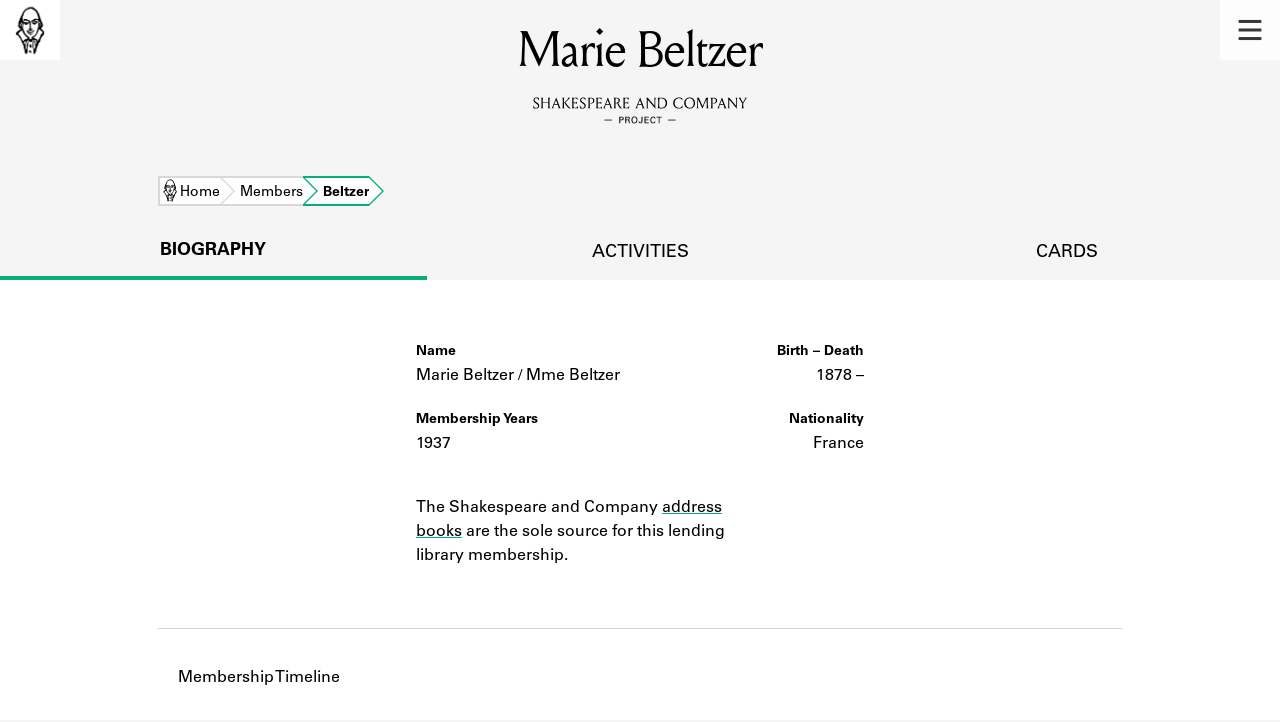

--- FILE ---
content_type: text/css
request_url: https://shakespeareandco.princeton.edu/static/css/main-bfffd963f93d1c02d2e2.min.css
body_size: 15310
content:
a,abbr,acronym,address,applet,article,aside,audio,b,big,blockquote,body,canvas,caption,center,cite,code,dd,del,details,dfn,div,dl,dt,em,embed,fieldset,figcaption,figure,footer,form,h1,h2,h3,h4,h5,h6,header,hgroup,html,i,iframe,img,ins,kbd,label,legend,li,mark,menu,nav,object,ol,output,p,pre,q,ruby,s,samp,section,small,span,strike,strong,sub,summary,sup,table,tbody,td,tfoot,th,thead,time,tr,tt,u,ul,var,video{border:0;font-size:100%;font:inherit;margin:0;padding:0;vertical-align:baseline}article,aside,details,figcaption,figure,footer,header,hgroup,menu,nav,section{display:block}body{line-height:1}ol,ul{list-style:none}blockquote,q{quotes:none}blockquote:after,blockquote:before,q:after,q:before{content:"";content:none}table{border-collapse:collapse;border-spacing:0}@font-face{font-family:Univers;font-style:normal;font-weight:400;src:url(/static/fonts/Univers/UniversLTPro-55Roman.otf)}@font-face{font-family:Univers;font-style:italic;font-weight:400;src:url(/static/fonts/Univers/UniversLTPro-55Oblique.otf)}@font-face{font-family:Univers;font-style:normal;font-weight:700;src:url(/static/fonts/Univers/UniversLTPro-65Bold.otf)}@font-face{font-family:Louize;font-style:normal;font-weight:400;src:url("/static/fonts/Louize/Louize - Regular-205TF.eot");src:url("/static/fonts/Louize/Louize - Regular-205TF.eot?#iefix") format("embedded-opentype"),url("/static/fonts/Louize/Louize - Regular-205TF.woff2") format("woff2"),url("/static/fonts/Louize/Louize - Regular-205TF.woff") format("woff"),url("/static/fonts/Louize/Louize - Regular-205TF.otf") format("opentype"),url("/static/fonts/Louize/Louize - Regular-205TF.ttf") format("truetype"),url("/static/fonts/Louize/Louize - Regular-205TF.svg") format("svg")}@font-face{font-family:Louize;font-style:italic;font-weight:400;src:url("/static/fonts/Louize/Louize - Italic-205TF.eot");src:url("/static/fonts/Louize/Louize - Italic-205TF.eot?#iefix") format("embedded-opentype"),url("/static/fonts/Louize/Louize - Italic-205TF.woff2") format("woff2"),url("/static/fonts/Louize/Louize - Italic-205TF.woff") format("woff"),url("/static/fonts/Louize/Louize - Italic-205TF.otf") format("opentype"),url("/static/fonts/Louize/Louize - Italic-205TF.ttf") format("truetype"),url("/static/fonts/Louize/Louize - Italic-205TF.svg") format("svg")}@font-face{font-family:Louize Display;font-style:normal;font-weight:400;src:url("/static/fonts/Louize Display/Louize Display - Regular-205TF.otf") format("opentype")}@font-face{font-family:Louize Display;font-style:italic;font-weight:400;src:url("/static/fonts/Louize Display/Louize Display - Italic-205TF.otf") format("opentype")}html{-moz-osx-font-smoothing:grayscale;-webkit-font-smoothing:antialiased;font-size:20px}body{font-family:Univers,Helvetica,Segoe UI,sans-serif;line-height:1.5}h1,h2,h3,h4,h5{font-family:Louize,Didot,Perpetua,serif;line-height:normal}h1{font-size:2.25rem;text-transform:uppercase}h2{font-size:1.4rem}h3,h4,h5{font-size:1.2rem;margin:1rem 0}p{margin-bottom:1rem}em,i{font-style:italic}b,strong{font-weight:700}blockquote{margin-bottom:1rem;margin-left:1rem}@media(min-width:768px){blockquote{margin-left:2rem}}figcaption{color:#646464;font-style:italic}.rich-text{font-family:Louize,Didot,Perpetua,serif}.citation{margin-top:3rem;overflow-x:scroll}.citation h2{font-family:Univers,Helvetica,Segoe UI,sans-serif;font-size:1.1rem;font-weight:700}.citation p{font-family:Louize,Didot,Perpetua,serif;margin-left:1rem;margin-top:.5rem}.citation .project{font-style:italic}h2.subtitle,h2.tagline{padding-bottom:1.5rem;text-align:center}@media(min-width:768px){h2.subtitle,h2.tagline{padding-bottom:2rem}}@media(min-width:1440px){h2.subtitle,h2.tagline{padding-bottom:2.5rem}}h2.tagline{font-style:italic}h2.tagline>hr{margin-top:1.5rem;width:2.5rem}sub,sup{font-size:small;line-height:0}sup{vertical-align:super}sub{vertical-align:sub}code{font-family:monospace}.sr-only{clip:rect(0,0,0,0);height:1px;overflow:hidden;padding:0;position:absolute;white-space:nowrap;width:1px}.sr-only-focusable:active,.sr-only-focusable:focus{clip:auto;height:auto;overflow:visible;position:static;white-space:normal;width:auto}article.main,div.main{margin-left:15px;margin-right:15px;padding:1.5rem 0}@media(min-width:768px){article.main,div.main{margin-left:30px;margin-right:30px}}@media(min-width:1024px){article.main,div.main{margin-left:auto;margin-right:auto;width:964px}}@media(min-width:1440px){article.main,div.main{width:1024px}}@media(min-width:768px){article.main,div.main{padding:2rem 0}}@media(min-width:1440px){article.main,div.main{padding:2.5rem 0}}article.main .attribution,div.main .attribution{margin-bottom:2rem}article.main .attribution .authors,article.main .attribution .doi,article.main .attribution .editors,article.main .attribution .pdf,article.main .attribution .pubdate,article.main .attribution .update,div.main .attribution .authors,div.main .attribution .doi,div.main .attribution .editors,div.main .attribution .pdf,div.main .attribution .pubdate,div.main .attribution .update{display:block;font-size:.8rem}article.main ol,article.main ul,div.main ol,div.main ul{margin:2rem 0}article.main ol li,article.main ul li,div.main ol li,div.main ul li{margin-bottom:1rem}article.main ol li:before,article.main ul li:before,div.main ol li:before,div.main ul li:before{content:"​";display:inline-block;width:1rem}article.main ul,div.main ul{list-style:square inside}article.main ol,div.main ol{list-style:decimal inside}article.main .linkable_section h2,div.main .linkable_section h2{margin-bottom:1rem}article.main .footnotes,div.main .footnotes{border-top:1px solid #979797;margin-top:2rem;padding-top:1rem}article.main .footnotes ol,div.main .footnotes ol{padding:0}article.main .footnotes li,div.main .footnotes li{margin:0}article.main .footnotes li:before,div.main .footnotes li:before{display:none}article.main .footnotes .rich-text,div.main .footnotes .rich-text{font-family:Univers,Helvetica,Segoe UI,sans-serif;font-size:.8rem}:target{border-left:3px solid #07ae79;margin-left:-1rem;padding-left:1rem}.print-only{display:none}body{display:flex;flex-direction:column;height:100vh;overflow-x:hidden}.breadcrumbs,body{background:#f5f5f5}.breadcrumbs{padding:1rem 15px}@media(min-width:768px){.breadcrumbs{padding-left:30px;padding-right:30px}}@media(min-width:1024px){.breadcrumbs{padding-left:calc(50vw - 482px);padding-right:calc(50vw - 482px)}}@media(min-width:1440px){.breadcrumbs{padding-left:calc(50vw - 512px);padding-right:calc(50vw - 512px)}}.breadcrumbs ol{overflow:hidden}.breadcrumbs li{float:left;position:relative}.breadcrumbs li.home:before{content:url(/static/img/logo/SCo_logo_graphic.svg);height:1.5rem;left:.1rem;pointer-events:none;position:absolute;width:1rem;z-index:1}.breadcrumbs li.home:nth-last-child(4) a,.breadcrumbs li.home:nth-last-child(5) a{color:#fff;width:1px}.breadcrumbs li.home a{border-left-width:2px;color:#fff;width:1px}li:nth-last-child(4) .breadcrumbs li.home a{color:#fff;width:1px}@media(min-width:768px){.breadcrumbs li.home a{color:inherit;width:auto}}.breadcrumbs li:nth-child(n+5) a,.breadcrumbs li:nth-child(n+5) span{display:none}.breadcrumbs li:nth-last-child(2) a:before{border-left-color:#07ae79}.breadcrumbs li:nth-child(4) a:before{border-left-color:#d8d8d8}.breadcrumbs a,.breadcrumbs span{align-items:baseline;background:#fff;border-bottom:2px solid #d8d8d8;border-left-color:#d8d8d8;border-left-style:solid;border-right-color:#d8d8d8;border-right-style:solid;border-top:2px solid #d8d8d8;box-sizing:border-box;display:flex;font-size:.7rem;height:1.5rem;justify-content:center;line-height:1.5rem;padding-left:1rem;position:relative;text-decoration:none}.breadcrumbs a:after,.breadcrumbs a:before,.breadcrumbs span:after,.breadcrumbs span:before{border-color:transparent;border-style:solid;content:"";display:block;height:0;left:100%;position:absolute;width:0}.breadcrumbs a:before,.breadcrumbs span:before{border-left-color:#d8d8d8;border-width:.75rem 0 .75rem .75rem;top:-2px;transition:all .2s;z-index:1}.breadcrumbs a:after,.breadcrumbs span:after{border-left-color:#fff;border-width:calc(.75rem - 2px) 0 calc(.75rem - 2px) calc(.75rem - 2px);top:0;z-index:2}.breadcrumbs a:focus,.breadcrumbs a:hover{border-color:#d8d8d8}.breadcrumbs a:focus{font-weight:700}.breadcrumbs span{border-color:#07ae79;display:flex;font-weight:700}.breadcrumbs span:before{border-left-color:#07ae79}a.read-more{align-items:center;background:transparent;border:2px solid #000;color:#000;display:inline-flex;font-size:.8rem;height:2rem;justify-content:center;text-decoration:none;transition:all .2s ease;width:6rem}a.read-more:focus,a.read-more:hover{background:#000;border:2px solid #000;color:#fff}button{background-color:#fff;border:none;box-shadow:0 2px 4px 0 hsla(0,0%,42%,.5);font-size:.7rem;padding:7px 14px}dl{display:flex;flex:auto;flex-flow:row nowrap}dl .primary{flex:auto;text-align:left}dl .secondary{flex:none;padding-left:.5rem;text-align:right}@media(min-width:768px){dl .secondary{padding-left:1rem}}dl dt{font-size:.7rem;font-weight:700}dl dd{font-size:.8rem}dl dd+dt{margin-top:1rem}dl dd,dl dt{line-height:1.2rem}#page-footer{background:#f5f5f5;flex:none;margin-left:auto;margin-right:auto;max-width:calc(1024px - 4rem);padding:1rem 0;width:290px}@media(min-width:768px){#page-footer{width:708px}}@media(min-width:1024px){#page-footer{width:964px}}@media(min-width:1440px){#page-footer{width:1024px}}@media(min-width:768px){#page-footer{padding:4rem 0 1rem}}#page-footer .nav-logos{align-items:center;display:flex;flex-flow:row wrap;justify-content:space-between;line-height:1.25;position:relative}#page-footer a,#page-footer span{color:#646464;font-size:.6rem;text-decoration:none}#page-footer .pending:after{content:"*"}#page-footer a{transition:color .2s}#page-footer a:focus,#page-footer a:hover{color:#000}#page-footer nav{margin:0 auto}@media(min-width:768px){#page-footer nav{margin:0}}#page-footer nav>ul{display:inline-block;vertical-align:top}#page-footer nav .secondary{display:inline-block;margin-left:2rem}#page-footer nav li{padding-bottom:.2rem}#page-footer nav a,#page-footer nav span{text-transform:uppercase}#page-footer #sco-logo{display:block;flex:none;margin:1rem auto;width:7rem}@media(min-width:768px){#page-footer #sco-logo{left:calc(50% - 3.5rem);margin:0;position:absolute;top:0}}#page-footer #sco-logo img{width:100%}#page-footer .logos-social{display:flex;flex-direction:column}#page-footer .logos,#page-footer .social{align-items:center;display:flex;flex-direction:row}#page-footer .social{justify-content:center;margin-top:1rem}@media(min-width:768px){#page-footer .social{justify-content:flex-end}}#page-footer .social img{height:1rem;margin-left:.75rem;width:1rem}#page-footer #pu-logo img{width:6.5rem}@media(min-width:1024px){#page-footer #pu-logo img{width:8rem}}#page-footer #cdh-logo{margin-left:1rem}@media(min-width:1024px){#page-footer #cdh-logo{margin-left:2rem}}#page-footer #cdh-logo img{width:5rem}#page-footer .links{display:flex;flex-flow:row wrap;padding-top:1rem;width:100%}#page-footer .links a,#page-footer .links span{display:inline-block;flex:auto;text-align:center;width:90%}@media(min-width:768px){#page-footer .links a,#page-footer .links span{width:auto}}#page-footer .links .note{flex:none;margin-bottom:.5rem;width:100%}#page-footer .links .note:before{content:"*"}@media(min-width:768px){#page-footer .links .note{flex:auto;margin-bottom:0;width:-moz-fit-content;width:fit-content}#page-footer .links #a11y-assist{flex-grow:0;text-align:left;white-space:nowrap}#page-footer .links #copyright{margin-left:2rem;text-align:left;white-space:nowrap}}#page-footer .links #sw-version{margin-bottom:2rem}@media(min-width:768px){#page-footer .links #sw-version{margin-bottom:0;text-align:right}#page-footer .links .issn{text-align:right;width:85%}}label,select{position:relative}select{-webkit-appearance:none;-moz-appearance:none;appearance:none;background:#fff;border:none;border-radius:0;box-shadow:0 2px 4px 0 hsla(0,0%,42%,.5);font-family:Univers,Helvetica,Segoe UI,sans-serif;font-size:.7rem;padding:8px 8px 5px}select option{color:#000}select:disabled+.dropdown.icon{opacity:.2}label>select+.dropdown.icon{filter:invert(100%);height:.5rem;pointer-events:none;position:absolute;right:.3rem;top:calc(50% - .25rem);transition:all .2s;width:.75rem;z-index:1}label:target>select+.dropdown.icon{transform:rotate(180deg)}input[type=submit]{display:none}.no-js input[type=submit]{display:inline}.choice.hide{display:none}#page-header{background:#f5f5f5;background-repeat:no-repeat;flex:none;padding:0;position:relative;text-align:center;width:100%}@media(min-width:768px){#page-header{padding:1rem 0}}#page-header h1{align-items:center;display:flex;flex:auto;font-family:Louize Display,Louize,Didot,Perpetua,serif;font-size:1.4rem;height:2.5rem;justify-content:center}@media(min-width:768px){#page-header h1{display:block;font-size:2.5rem;height:-moz-fit-content;height:fit-content;padding:0}}#page-header .bookmark,#page-header .chevron,#page-header .logotype,#page-header .tagline{display:none}#page-header .logotype{margin:0 auto;width:12rem}@media(min-width:768px){#page-header .logotype{display:block}}#page-header .chevron{left:0;margin:0 auto;position:absolute;right:0;width:2rem}@media(min-width:1440px){#page-header .chevron{width:4rem}}#page-header.detail h1{height:inherit;padding-bottom:.5rem;padding-top:3rem;text-transform:none}@media(min-width:768px){#page-header.detail h1{padding:0}}#page-header.banner{background-position:bottom;background-size:auto 20rem;height:22.5rem;margin-bottom:1.5rem;padding:0;z-index:-2}#page-header.banner.about{background-image:url(/static/img/headers/SCo_banner_about_S@1x.jpg)}@media(-webkit-min-device-pixel-ratio:2),(min-resolution:192dpi){#page-header.banner.about{background-image:url(/static/img/headers/SCo_banner_about_S@2x.jpg)}}@media(min-width:768px){#page-header.banner.about{background-image:url(/static/img/headers/SCo_banner_about_M@1x.jpg)}}@media(min-width:768px)and (-webkit-min-device-pixel-ratio:2),(min-width:768px)and (min-resolution:192dpi){#page-header.banner.about{background-image:url(/static/img/headers/SCo_banner_about_M@2x.jpg)}}@media(min-width:1440px){#page-header.banner.about{background-image:url(/static/img/headers/SCo_banner_about@1x.jpg)}}@media(min-width:1440px)and (-webkit-min-device-pixel-ratio:2),(min-width:1440px)and (min-resolution:192dpi){#page-header.banner.about{background-image:url(/static/img/headers/SCo_banner_about@2x.jpg)}}#page-header.banner.analysis,#page-header.banner.discoveries{background-image:url(/static/img/headers/SCo_banner_anlys_S@1x.jpg)}@media(-webkit-min-device-pixel-ratio:2),(min-resolution:192dpi){#page-header.banner.analysis,#page-header.banner.discoveries{background-image:url(/static/img/headers/SCo_banner_anlys_S@2x.jpg)}}@media(min-width:768px){#page-header.banner.analysis,#page-header.banner.discoveries{background-image:url(/static/img/headers/SCo_banner_anlys_M@1x.jpg)}}@media(min-width:768px)and (-webkit-min-device-pixel-ratio:2),(min-width:768px)and (min-resolution:192dpi){#page-header.banner.analysis,#page-header.banner.discoveries{background-image:url(/static/img/headers/SCo_banner_anlys_M@2x.jpg)}}@media(min-width:1440px){#page-header.banner.analysis,#page-header.banner.discoveries{background-image:url(/static/img/headers/SCo_banner_anlys@1x.jpg)}}@media(min-width:1440px)and (-webkit-min-device-pixel-ratio:2),(min-width:1440px)and (min-resolution:192dpi){#page-header.banner.analysis,#page-header.banner.discoveries{background-image:url(/static/img/headers/SCo_banner_anlys@2x.jpg)}}#page-header.banner.sources{background-image:url(/static/img/headers/SCo_banner_src_S@1x.jpg)}@media(-webkit-min-device-pixel-ratio:2),(min-resolution:192dpi){#page-header.banner.sources{background-image:url(/static/img/headers/SCo_banner_src_S@2x.jpg)}}@media(min-width:768px){#page-header.banner.sources{background-image:url(/static/img/headers/SCo_banner_src_M@1x.jpg)}}@media(min-width:768px)and (-webkit-min-device-pixel-ratio:2),(min-width:768px)and (min-resolution:192dpi){#page-header.banner.sources{background-image:url(/static/img/headers/SCo_banner_src_M@2x.jpg)}}@media(min-width:1440px){#page-header.banner.sources{background-image:url(/static/img/headers/SCo_banner_src@1x.jpg)}}@media(min-width:1440px)and (-webkit-min-device-pixel-ratio:2),(min-width:1440px)and (min-resolution:192dpi){#page-header.banner.sources{background-image:url(/static/img/headers/SCo_banner_src@2x.jpg)}}@media(min-width:768px){#page-header.banner{background-position:50%;background-size:cover;height:18rem}}@media(min-width:1440px){#page-header.banner{background-position:top;height:30rem;margin-bottom:4rem}}#page-header.banner h1{font-size:1.4rem}@media(min-width:768px){#page-header.banner h1{display:block;height:-moz-fit-content;height:fit-content;padding-top:.75rem}}@media(min-width:1440px){#page-header.banner h1{font-size:2.5rem}}#page-header.banner .logotype{width:10rem}@media(min-width:768px){#page-header.banner .logotype{display:block}}@media(min-width:1440px){#page-header.banner .logotype{width:12rem}}#page-header.banner .bookmark{left:0;margin:0 auto;position:absolute;right:0;top:0;width:13rem;z-index:-1}@media(min-width:768px){#page-header.banner .bookmark{display:block}}@media(min-width:1440px){#page-header.banner .bookmark{width:18rem}}#page-header.banner .chevron{bottom:2.5rem;display:block}@media(min-width:768px){#page-header.banner .chevron{bottom:1rem}}#page-header.home{background-image:url(/static/img/headers/SCo_home_S@1x.jpg);background-position:50%;background-size:cover;height:20rem}@media(-webkit-min-device-pixel-ratio:2),(min-resolution:192dpi){#page-header.home{background-image:url(/static/img/headers/SCo_home_S@2x.jpg)}}@media(min-width:768px){#page-header.home{background-image:url(/static/img/headers/SCo_home_M@1x.jpg)}}@media(min-width:768px)and (-webkit-min-device-pixel-ratio:2),(min-width:768px)and (min-resolution:192dpi){#page-header.home{background-image:url(/static/img/headers/SCo_home_M@2x.jpg)}}@media(min-width:1440px){#page-header.home{background-image:url(/static/img/headers/SCo_home@1x.jpg)}}@media(min-width:1440px)and (-webkit-min-device-pixel-ratio:2),(min-width:1440px)and (min-resolution:192dpi){#page-header.home{background-image:url(/static/img/headers/SCo_home@2x.jpg)}}@media(min-width:768px){#page-header.home{height:27rem}}@media(min-width:1440px){#page-header.home{height:45rem}}#page-header.home h1{display:none}#page-header.home .logotype{display:block;padding-top:4rem;width:100%}@media(min-width:460px)and (max-width:768px){#page-header.home .logotype{width:460px}}@media(min-width:768px){#page-header.home .logotype{padding-top:calc(10rem - 5%);width:65%}}@media(min-width:1440px){#page-header.home .logotype{padding-top:12rem;width:60%}}@media(min-width:1920px){#page-header.home .logotype{width:58rem}}#page-header.home .tagline{display:block;font-family:Louize,Didot,Perpetua,serif;font-size:.8rem;font-style:italic;margin:0 auto;max-width:10rem;padding-bottom:8.5rem;padding-top:1rem}@media(min-width:460px)and (max-width:768px){#page-header.home .tagline{padding-top:.5rem}}@media(min-width:768px){#page-header.home .tagline{max-width:none;padding-top:0}}@media(min-width:1024px){#page-header.home .tagline{font-size:1rem}}@media(min-width:1440px){#page-header.home .tagline{font-size:1.4rem;width:60%}}#page-header.home .chevron{bottom:.5rem;display:block}@media(min-width:768px){#page-header.home .chevron{bottom:10rem}}@media(min-width:1024px){#page-header.home .chevron{bottom:7rem}}@media(min-width:1440px){#page-header.home .chevron{bottom:16rem}}@media(min-width:1920px){#page-header.home .chevron{bottom:14rem}}#page-header.search{position:fixed;z-index:1}@media(min-width:768px){#page-header.search{position:relative}}#page-header.error .logotype{display:block;margin-bottom:6.5rem;margin-top:2rem}@media(min-width:768px){#page-header.error .logotype{margin-bottom:9rem;margin-top:0}}@media(min-width:1024px){#page-header.error .logotype{margin-bottom:14rem}}#page-header.error h1{left:0;margin:auto;position:absolute;right:0;text-transform:none;top:7rem}@media(min-width:768px){#page-header.error h1{font-size:1.4rem;top:10rem}}@media(min-width:1024px){#page-header.error h1{font-size:3rem}}#page-header.content h1{text-transform:none}img.responsive{display:block;margin:0 auto 2rem;max-width:100%}section.intro{background:#f5f5f5;font-family:Louize,Didot,Perpetua,serif;line-height:1.5rem;padding-top:2.5rem;width:100%}@media(min-width:768px){section.intro{padding-top:3rem}}@media(min-width:1440px){section.intro{padding-top:3.5rem}}section.intro .inner{margin-left:auto;margin-right:auto;width:290px}@media(min-width:768px){section.intro .inner{width:708px}}@media(min-width:1024px){section.intro .inner{width:964px}}@media(min-width:1440px){section.intro .inner{width:1024px}}section.intro .footnote{font-family:Univers,Helvetica,Segoe UI,sans-serif;font-size:.8rem;line-height:1.2rem;padding:2rem 0}main a{color:#000;text-decoration:underline;text-decoration-color:#07ae79;text-decoration-thickness:.1rem;text-underline-offset:.2rem;transition:all .2s}main a:focus,main a:hover{cursor:pointer;text-decoration-color:#037c55}.headerlink{color:#07ae79;font-size:1rem;opacity:0;position:relative;top:-.2rem;transition:opacity .2s ease-in-out}.headerlink,.headerlink:focus,.headerlink:hover{text-decoration:none}h2:hover>.headerlink{opacity:1}.info-link{background-image:url(/static/img/icons/link-circle.svg);background-position:50%;background-repeat:no-repeat;background-size:.8rem .8rem;display:inline-block;height:2rem;width:2rem}.info-link,.info-link:focus,.info-link:hover{text-decoration:none}main{display:flex;flex:1 0 auto;flex-direction:column}main.white{background:#fff}#page-header.search~main{margin-top:2.5rem}@media(min-width:768px){#page-header.search~main{margin-top:0}}main.tabbed nav.tabs{background:#f5f5f5;width:100%}main.tabbed nav+section{background:#fff;display:flex;flex:auto;flex-direction:column;margin-left:auto;margin-right:auto;width:290px}@media(min-width:768px){main.tabbed nav+section{width:708px}}@media(min-width:1024px){main.tabbed nav+section{width:964px}}@media(min-width:1440px){main.tabbed nav+section{width:1024px}}main.tabbed nav+section section{border-bottom:.05rem solid #d8d8d8;width:100%}main.tabbed nav+section section:last-of-type{border-bottom:none}main.tabbed section .header hr{background-color:#d8d8d8;border:none;height:1px;margin:0;width:100%}main.tabbed section .header h2{font-family:Univers,Helvetica,Segoe UI,sans-serif;font-size:.8rem;margin:2rem 0 1rem;padding-left:1rem}main.error img{margin:0 auto}main.error img.e404{width:205px}@media(min-width:768px){main.error img.e404{width:513px}}@media(min-width:1024px){main.error img.e404{width:615px}}main.error img.e500{width:270px}@media(min-width:768px){main.error img.e500{width:675px}}@media(min-width:1024px){main.error img.e500{width:811px}}@media(min-width:768px){.leaflet-control-zoom a{font-size:30px;height:50px;line-height:50px;width:50px}}.leaflet-control-zoom a:focus,.leaflet-control-zoom a:hover{border-bottom:1px solid #ccc}.leaflet-popup .leaflet-popup-content-wrapper{border-radius:2px}.leaflet-popup .leaflet-popup-content{margin:14px 10px 6px}.leaflet-popup .leaflet-popup-content *{font-family:Univers,Helvetica,Segoe UI,sans-serif;line-height:1.14;margin:0}.leaflet-popup .leaflet-popup-content>.dates{display:block;font-size:.8rem;margin-bottom:6px}.leaflet-popup .leaflet-popup-content>p{color:#646464;font-size:.7rem}.leaflet-popup .leaflet-popup-close-button{display:none}.leaflet-popup .leaflet-popup-content-wrapper,.leaflet-popup .leaflet-popup-tip{box-shadow:0 0 4px 0 rgba(3,124,85,.6)}#main-nav{pointer-events:none;position:fixed;width:100%;z-index:99}#main-nav a{color:#000;text-decoration:none}#main-nav a:visited{color:#000}#main-nav ul.corners{display:flex;flex-direction:row;justify-content:space-between;pointer-events:none}#main-nav li.square{background-color:hsla(0,0%,100%,.8);height:2.5rem;pointer-events:all;transition:background-color .2s;width:2.5rem}#main-nav li.square:hover{background-color:#fff}@media(min-width:768px){#main-nav li.square{height:3rem;width:3rem}}@media(min-width:1440px){#main-nav li.square{height:4rem;width:4rem}}#main-nav .home a,#main-nav .menu a{cursor:pointer;display:block;height:100%;position:relative;width:100%}#main-nav .home img,#main-nav .menu img{bottom:0;left:0;margin:auto;position:absolute;right:0;top:0}#main-nav .home img{height:100%;width:70%}#main-nav .menu img{height:50%;width:50%}#main-nav #main-menu{background:#f5f5f5;height:100vh;opacity:0;padding-top:.5rem;pointer-events:none;position:fixed;top:0;transition:opacity .5s ease;width:100vw;z-index:-100}#main-nav #main-menu:target{opacity:1;pointer-events:all;z-index:100}#main-nav #main-menu li.menu{background:transparent;position:absolute;right:0;top:0}#main-nav #main-menu li:not(.menu){border-bottom:1px solid #d8d8d8;margin-left:auto;margin-right:auto;padding:.5rem 0;text-align:center;width:290px}@media(min-width:768px){#main-nav #main-menu li:not(.menu){line-height:3rem;width:708px}}#main-nav #main-menu li:not(.menu):last-child{border-bottom:none}#main-nav #main-menu .note,#main-nav #main-menu .pending *{color:#646464}#main-nav #main-menu .pending .title:after{content:"*";position:absolute}#main-nav #main-menu .subtitle,#main-nav #main-menu .title{display:block}#main-nav #main-menu .title{font-family:Louize,Didot,Perpetua,serif;font-size:1.2rem;text-transform:uppercase}@media(min-width:768px){#main-nav #main-menu .title{font-size:2.5rem}}#main-nav #main-menu .subtitle{font-size:.7rem;line-height:normal;padding-top:.5rem}#main-nav #main-menu .note{display:block;font-size:.7rem;line-height:normal;margin-top:.5rem;text-align:left}#main-nav #main-menu .note:before{content:"*"}.preview{background:#fff;box-sizing:border-box;display:block;margin-bottom:.2rem;padding:1.5rem 15px;text-align:center;text-decoration:none;transition:all .2s ease-in-out;width:100%}.preview:focus,.preview:hover{box-shadow:0 10px 16px 0 rgba(0,0,0,.23);text-decoration:none;z-index:1}@media(min-width:768px){.preview{padding:2rem calc(50vw - 250px)}}@media(min-width:1024px){.preview{margin-bottom:0;padding:2rem 4rem}}.preview hr{margin-bottom:1.5rem;margin-top:1.5rem;width:2.5rem}.preview .meta{color:#646464;margin-bottom:.5rem}.preview .meta,.preview p{font-family:Louize,Didot,Perpetua,serif}.preview p{margin:0 auto;text-align:left}.preview picture{display:block;height:190px;margin-left:auto;margin-right:auto;margin-top:1.5rem;overflow:hidden;width:320px}@media(max-width:calc(320px + 15px * 2)){.preview picture{margin-left:-15px;margin-right:-15px}}@media(min-width:768px){.preview picture{height:300px;width:500px}}@media(min-width:1024px){.preview picture{height:210px;width:355px}}.preview picture img{width:100%}.result dl{flex-wrap:wrap}@media(min-width:768px){.result dl{flex-wrap:nowrap}}.result dl .secondary{padding-left:0;width:100%}@media(min-width:768px){.result dl .secondary{padding-left:1rem;width:auto}}.result .relevance .score{font-size:.5rem;vertical-align:middle}.result .relevance progress{max-width:4rem}.subpages{display:flex;flex-wrap:wrap;justify-content:center;position:relative}.subpages>*{box-sizing:border-box}.subpages .grid-sizer,.subpages .gutter-sizer{display:none;flex:none}.subpages time{display:none}@media(min-width:1024px){.subpages{margin:0 auto;width:1024px}.subpages,.subpages .grid-sizer,.subpages .gutter-sizer{display:block}.subpages .grid-sizer{width:calc(50% - 2px)}.subpages .gutter-sizer{width:4px}.subpages .preview{margin-bottom:4px;width:calc(50% - 2px)}}.subpages.essays time{display:inline}.subpages.about .preview p{display:none}nav.tabs{align-items:center;display:flex;justify-content:center}nav.tabs .tab{flex:1;height:2.5rem;list-style:none}nav.tabs .tab[aria-selected]{border-bottom:.2rem solid #07ae79;font-weight:700}nav.tabs .tab[aria-selected] a,nav.tabs .tab[aria-selected] span{font-size:.7rem}@media(max-width:768px){nav.tabs .tab[aria-selected] a,nav.tabs .tab[aria-selected] span{box-sizing:border-box;padding:0 .5rem}}@media(min-width:768px){nav.tabs .tab[aria-selected] a,nav.tabs .tab[aria-selected] span{font-size:.9rem}}nav.tabs .tab.pending{color:#737373}nav.tabs .tab.pending>:after{content:"*"}nav.tabs.subsection{background:#fafafa;box-shadow:0 5px 4px 0 rgba(0,0,0,.19);z-index:12}@media(min-width:1024px){nav.tabs.subsection{margin-bottom:2.5rem}}nav.tabs.subsection .tab:first-child{border-right:1px solid #d8d8d8}nav.tabs.subsection .tab a,nav.tabs.subsection .tab span{text-transform:capitalize}nav.tabs a,nav.tabs span{align-items:center;display:flex;font-size:.5rem;height:100%;justify-content:center;line-height:1;text-transform:uppercase;width:100%}@media(min-width:768px){nav.tabs a,nav.tabs span{font-size:.9rem}}nav.tabs a{text-decoration:none}span[role=tooltip]{background-image:url(/static/img/icons/information-circle.svg);background-position:50%;background-repeat:no-repeat;background-size:50%;display:inline-block;height:100%;min-height:1rem;width:1.5rem}span[role=tooltip].question{background-image:url(/static/img/icons/question-circle.svg)}@media(min-width:768px){span[role=tooltip]{background-size:100%;width:.75rem}}span[role=tooltip]:before{bottom:1rem;content:url(/static/img/icons/informationTriangle.svg);filter:drop-shadow(0 4px 4px rgba(7,136,252,.6));height:1rem;right:.25rem;width:1rem;z-index:3}@media(min-width:768px){span[role=tooltip]:before{bottom:.75rem;right:-.125rem}}span[role=tooltip]:after{background-color:#fff;bottom:1.75rem;box-shadow:0 0 4px 0 rgba(7,136,252,.6);color:#646464;content:attr(aria-label);font-size:.7rem;line-height:1.14;padding:.4rem .8rem;pointer-events:none;right:-.5rem;text-align:left;z-index:2}@media(min-width:768px){span[role=tooltip]:after{bottom:1.5rem}}span[role=tooltip]:after,span[role=tooltip]:before{opacity:0;position:absolute;transition:opacity .5s}span[role=tooltip]:focus:after,span[role=tooltip]:focus:before,span[role=tooltip]:hover:after,span[role=tooltip]:hover:before{opacity:1}.active-filters{font-size:.8rem;margin-top:1rem;width:100%}@media(min-width:768px){.active-filters{margin-top:3rem}}.active-filters.hidden{display:none}.active-filters>.inner{align-items:center;display:inline-flex;display:flex;flex-wrap:wrap;flex-flow:row wrap;margin:-.3rem 0 0 -.3rem;width:calc(100% + .3rem);width:100%}.active-filters>.inner>*{margin:.3rem 0 0 .3rem}@media(min-width:768px){.active-filters>.inner{justify-content:center}}.active-filters .legend,.active-filters a{flex:none}.active-filters .legend{text-align:left;width:100%}@media(min-width:768px){.active-filters .legend{padding-right:.6rem;width:auto}}.active-filters a:not(.clear-all){background:#fff;box-sizing:border-box;padding:.2rem .4rem;text-decoration:none}.active-filters a:not(.clear-all):after{content:" ×"}.active-filters a:not(.clear-all):focus{border:.1rem solid #07ae79}.active-filters .clear-all{color:#037c55;text-align:right;width:100%}@media(min-width:768px){.active-filters .clear-all{padding-left:.6rem;width:auto}}.sort-pages{background:#fff;overflow:hidden;position:sticky;top:2.5rem;transition:box-shadow .5s;width:100%;z-index:1}.sort-pages:before{animation:loading 2s linear infinite;background-color:rgba(7,136,252,.6);border-radius:1rem;bottom:0;content:"";height:.2rem;left:-10%;opacity:0;overflow:hidden;position:absolute;transition:opacity .2s;width:10%}.sort-pages[aria-busy]:before{opacity:1}@keyframes loading{0%{left:-50%;width:10%}50%{width:30%}70%{width:60%}80%{left:50%;width:100%}95%{left:125%}to{left:150%}}@media(min-width:768px){.sort-pages{top:0}}.sort-pages.stuck{box-shadow:0 2px 4px 0 hsla(0,0%,42%,.5)}.sort-pages .inner,.sort-pages .outer{align-items:center;display:flex;height:2.5rem}@media(min-width:768px){.sort-pages .inner,.sort-pages .outer{height:3rem;margin:0 3rem}}@media(min-width:1440px){.sort-pages .inner,.sort-pages .outer{height:4rem;margin:0 4rem}}.sort-pages .inner{justify-content:space-around;margin:0 15px}@media(min-width:768px){.sort-pages .inner{margin:0 auto;width:500px}}@media(min-width:1024px){.sort-pages .inner{justify-content:space-between}}.sort-pages .outer{left:0;margin:0 auto;pointer-events:none;position:absolute;right:0;top:0;width:100%}@media(min-width:768px){.sort-pages .outer{width:calc(100vw - 6rem)}}@media(min-width:1024px){.sort-pages .outer{width:calc(1024px - 8rem)}}@media(min-width:calc(1024px - 2 * 30px + 8rem)){.sort-pages .outer{width:964px}}@media(min-width:1440px){.sort-pages .outer{margin-left:15px;margin-right:15px}}@media(min-width:1440px)and (min-width:768px){.sort-pages .outer{margin-left:30px;margin-right:30px}}@media(min-width:1440px)and (min-width:1024px){.sort-pages .outer{margin-left:auto;margin-right:auto;width:964px}}@media(min-width:1440px)and (min-width:1440px){.sort-pages .outer{width:1024px}}.sort-pages .outer nav{display:flex;height:100%;justify-content:space-between;width:100%}.sort-pages .outer a{align-items:center;display:flex;font-size:.7rem;height:100%;justify-content:center;pointer-events:all;text-decoration:none;width:15px}@media(min-width:768px){.sort-pages .outer a{width:-moz-fit-content;width:fit-content}}.sort-pages .outer a span{display:none}@media(min-width:768px){.sort-pages .outer a span{display:block}}.sort-pages .outer a[role=button]{cursor:pointer}.sort-pages .outer a[aria-hidden]{color:#ccc;cursor:default;pointer-events:none}.sort-pages .outer a[aria-hidden] .icon{opacity:.2}.sort-pages .outer .icon{filter:invert(100%);height:.7rem;vertical-align:middle}.sort-pages .outer .icon.previous{transform:rotate(90deg)}.sort-pages .outer .icon.next{transform:rotate(-90deg)}.sort-pages label{font-size:.7rem;position:relative}.sort-pages label span{display:none}@media(min-width:1024px){.sort-pages label span{display:inline;margin-right:.5rem}}.sort-pages label:before{background:linear-gradient(90deg,hsla(0,0%,100%,0) 60%,#fff 75%);content:"";display:block;height:85%;pointer-events:none;position:absolute;right:2px;top:2px;width:6rem;z-index:1}.sort-pages label .icon{z-index:2}.sort-pages button[type=submit]{-webkit-appearance:none;-moz-appearance:none;appearance:none;display:none;margin:0 .25rem}.no-js .sort-pages button[type=submit]{display:block}.sort-pages select{cursor:pointer;font-size:.6rem;width:6.5rem}.no-js .sort-pages select{width:6rem}@media(min-width:768px){.sort-pages select{font-size:.7rem;width:7rem}}.upper-labels{align-items:flex-end;background:#fff;display:flex;flex:none;height:2rem;justify-content:space-around;margin:0 15px}@media(min-width:768px){.upper-labels{margin:0 auto;width:500px}}@media(min-width:1024px){.upper-labels{display:none}}.upper-labels label{display:inline-block;font-size:.7rem;width:6.5rem}@media(min-width:768px){.upper-labels label{width:7rem}}.search-form fieldset.facet{background:#fff;border:.1rem solid hsla(0,0%,100%,0);box-sizing:border-box;display:block;padding:.7rem;position:relative;width:100%}@media(min-width:768px){.search-form fieldset.facet{padding:0}}.search-form fieldset.facet>legend{display:block;left:.7rem;padding:0;position:absolute;top:.75rem}@media(min-width:768px){.search-form fieldset.facet>legend{left:0;top:0}}.search-form fieldset.facet .choices{height:100%;list-style:none;padding-top:1.5rem}.search-form fieldset.facet .choice:focus-within,.search-form fieldset.facet .choice:hover{background:#f1f1f1}.search-form fieldset.facet label,.search-form fieldset.facet legend{border:0;display:block;font-size:.8rem;font-weight:400;margin:0;padding:0 .5rem;text-align:left}.search-form fieldset.facet label{align-items:center;color:#646464;cursor:pointer;display:flex;justify-content:space-between;transition:padding .25s ease}.search-form fieldset.facet label:before{background-image:url(/static/img/icons/filter_clicked_state.svg);background-position:50%;background-repeat:no-repeat;content:"";height:.75rem;left:.5rem;opacity:0;pointer-events:none;position:absolute;top:calc(50% - .375rem);transition:opacity .25s ease;width:.75rem}.search-form fieldset.facet label .count{font-size:.6rem}.search-form fieldset.facet input{clip:rect(0,0,0,0);height:1px;overflow:hidden;padding:0;position:absolute;white-space:nowrap;width:1px}.search-form fieldset.facet input:checked+label{padding-left:1.5rem}.search-form fieldset.facet input:checked+label:before{opacity:1}.search-form fieldset.facet.error{border-color:red}@media(max-width:calc(768px - 1px)){.search-form fieldset.facet.choice legend{padding:0}.search-form fieldset.facet.choice .choices{display:flex}.search-form fieldset.facet.choice .choice{border:1px solid #979797;border-left:0;flex:auto;padding-top:.1rem}.search-form fieldset.facet.choice .choice:first-child{border-left:1px solid #979797}.search-form fieldset.facet.choice label{color:#000;display:flex;flex-direction:column;font-size:.7rem;padding:0}.search-form fieldset.facet.choice label:before{bottom:.2rem;height:.5rem;left:.2rem;top:auto;width:.5rem}.search-form fieldset.facet.choice label .count{font-size:.5rem;padding-right:.5rem;text-align:right;width:100%}.search-form fieldset.facet.choice input:checked+label{background-color:#f1fffa;padding:0}}.search-form fieldset.facet.text{border:none;display:none;max-height:0;overflow-y:scroll;padding:0;transition:max-height .5s ease-in-out}.search-form fieldset.facet.text legend{display:none}.search-form fieldset.facet.text .choices{padding:.5rem}@media(min-width:768px){.search-form fieldset.facet.text{border:initial;display:block;max-height:none;overflow-y:auto;padding:0}.search-form fieldset.facet.text legend{display:block}.search-form fieldset.facet.text .choices{padding:1.5rem 0}}.search-form fieldset.facet.range{height:2.2rem;margin-top:0;padding:0 .7rem}@media(min-width:768px){.search-form fieldset.facet.range{padding:0 .5rem}}.search-form fieldset.facet.range .inputs,.search-form fieldset.facet.range legend{position:absolute}.search-form fieldset.facet.range legend{left:.7rem;padding:0;top:.55rem}@media(min-width:768px){.search-form fieldset.facet.range legend{left:.5rem}}.search-form fieldset.facet.range .inputs{right:.7rem;top:calc(50% - .75rem)}@media(min-width:768px){.search-form fieldset.facet.range .inputs{right:.5rem}}.search-form fieldset.facet.range .separator{display:inline-block;font-size:.7rem}.search-form fieldset.facet.range input{clip:auto;display:inline-block;height:1.4rem;position:relative;width:2.4rem}.search-form .expander{align-items:center;background:#fff;border:.1rem solid hsla(0,0%,100%,0);box-sizing:border-box;cursor:pointer;display:flex;height:2.2rem;justify-content:left;margin-bottom:.1rem;outline:none;padding-left:.75rem;position:relative}.search-form .expander:after{border-color:#000 hsla(0,0%,100%,0) hsla(0,0%,100%,0);border-style:solid;border-width:8px 7px 0;content:"";height:0;position:absolute;right:.5rem;top:calc(50% - 4px);width:0}.search-form .expander[aria-disabled]:after{border-color:#737373 hsla(0,0%,100%,0) hsla(0,0%,100%,0)}.search-form .expander:focus{border-color:#07ae79}@media(min-width:768px){.search-form .expander{display:none}}.search-form .expander[aria-expanded=true]:after{transform:rotate(180deg)}.search-form .expander[aria-expanded=true]~.facet{display:block;max-height:11rem}@media(max-width:calc(768px - 1px)){input:checked+label{background-color:#f1fffa!important}}.search-form{background:#f5f5f5;padding-left:15px;padding-right:15px;padding-top:1rem}@media(min-width:768px){.search-form{padding-left:30px;padding-right:30px}}@media(min-width:1024px){.search-form{padding-left:calc(50vw - 482px);padding-right:calc(50vw - 482px)}}@media(min-width:1440px){.search-form{padding-left:calc(50vw - 512px);padding-right:calc(50vw - 512px)}}.search-form form{align-items:center;display:flex;flex-flow:row wrap;justify-content:center;position:relative;text-align:center}.search-form input[name=query]{background-color:transparent;border-width:0;border-bottom:2px dotted;border-color:#000;flex:auto;font-size:.8rem;outline:none;padding:.2rem 0;transition:border .5s}.search-form input[name=query]::-moz-placeholder{color:#090909;opacity:1}.search-form input[name=query]::placeholder{color:#090909;opacity:1}.search-form input[name=query]+label{background-image:url(/static/img/icons/search.svg);background-position:50%;background-repeat:no-repeat;display:inline-block;height:1rem;width:1rem}.search-form input[name=query]:focus{border-bottom-style:solid}.search-form input[type=number]{-webkit-appearance:textfield;-moz-appearance:textfield;appearance:textfield;border:1px solid #979797;color:#000;font-size:.8rem;text-align:center}.search-form input[type=number]::-webkit-inner-spin-button,.search-form input[type=number]::-webkit-outer-spin-button{-webkit-appearance:none;display:none;margin:0}@media(min-width:768px){.search-form input[type=number]{border:dotted #000;border-width:0 0 .1rem}.search-form input[type=number]:focus{border-bottom-style:solid}}.search-form span.count{opacity:1;transition:opacity .25s ease-in-out}.search-form span.count[aria-busy]{opacity:0}.search-form fieldset.group{font-size:.8rem;width:100%}.search-form fieldset.group>legend{font-weight:700;padding:1.75rem 0 .5rem;text-align:left;width:100%}@media(max-width:calc(768px - 1px)){.search-form fieldset.group>legend{clip:rect(0,0,0,0);height:1px;overflow:hidden;padding:0;position:absolute;white-space:nowrap;width:1px}}.search-form fieldset.group>.inner{align-items:center;display:flex;flex-flow:row wrap;justify-content:flex-start;margin-top:3.5rem;width:100%}@media(min-width:768px){.search-form fieldset.group>.inner{margin-top:0}.search-form fieldset.group>.inner>.facet,.search-form fieldset.group>.inner>.tab,.search-form fieldset.group>.inner>label{margin-right:.1rem}.search-form fieldset.group>.inner>.facet:last-of-type,.search-form fieldset.group>.inner>.tab:last-of-type,.search-form fieldset.group>.inner>label:last-of-type{margin-right:0}}.search-form fieldset.group>.inner>label{align-items:center;background:#fff;border:.1rem solid hsla(0,0%,100%,0);box-sizing:border-box;display:flex;flex:auto;flex-flow:row nowrap;height:2.2rem;justify-content:flex-start;padding:0 .7rem}@media(min-width:768px){.search-form fieldset.group>.inner>label{padding:0 .5rem}}.search-form fieldset.group>.inner>label:last-child{margin-right:0}.search-form fieldset.group>.inner>label img.icon{margin-left:.5rem;max-height:1.5rem}.search-form fieldset.group>.inner>label .count{font-size:.6rem}.search-form fieldset.group>.inner>label span[role=tooltip]{height:100%;position:absolute;right:.2rem;top:0}@media(min-width:768px){.search-form fieldset.group>.inner>label span[role=tooltip]{right:.5rem}}.search-form fieldset.group>.inner>input:focus+label{border-color:#07ae79}.search-form fieldset.group>.inner>input[type=checkbox]+label{cursor:pointer}.search-form fieldset.group>.inner>input[type=checkbox]+label:after{background-image:url(/static/img/icons/filter_clicked_state.svg);background-position:50%;background-repeat:no-repeat;content:"";height:.75rem;opacity:0;pointer-events:none;position:absolute;right:.5rem;top:calc(50% - .375rem);transition:opacity .25s ease;width:.75rem}.search-form fieldset.group>.inner>input:checked+label:after{opacity:1}@media(max-width:calc(768px - 1px)){.search-form fieldset.group>.inner{width:100vw}.search-form fieldset.group>legend{margin-left:15px;margin-right:15px}}.search-form div[role=alert].errors{font-size:.8rem;padding-top:1.75rem;text-align:left;width:100%}.search-form div[role=alert].errors span{font-weight:700}.search-form div[role=alert].errors>ul{background:#fff;display:block;list-style:none;padding:.8rem;position:relative}.search-form div[role=alert].errors li{padding-left:1rem}.search-form div[role=alert].errors li:before{content:url(/static/img/icons/error-circle.svg);height:.75rem;left:.8rem;padding-top:.05rem;position:absolute;width:.75rem}.search-form .loader,.search-form .total-results{font-family:Louize,Didot,Perpetua,serif;font-size:.8rem;font-style:italic;margin:2rem 0 1rem;transition:opacity .5s;width:100%}.search-form .loader{bottom:0;flex:none;opacity:0;position:absolute}.search-form[aria-busy] .total-results{opacity:0}.search-form[aria-busy] .loader{opacity:1}output.results{transition:opacity .5s}output.results ol{margin-left:15px;margin-right:15px}@media(min-width:768px){output.results ol{margin-left:30px;margin-right:30px}}@media(min-width:1024px){output.results ol{margin-left:auto;margin-right:auto;width:964px}}@media(min-width:1440px){output.results ol{width:1024px}}output.results[aria-busy]{opacity:.25}.result{border-top:1px solid #d8d8d8;counter-increment:results;position:relative}.result a{text-decoration:none}.result .container{align-items:baseline;border:none;display:flex;height:100%;margin:0 auto;max-width:500px;padding-bottom:2rem;padding-top:1rem;position:relative;width:100%}@media(min-width:768px){.result .container{flex-flow:row nowrap}}.result .counter{display:block}@media(min-width:768px){.result .counter{position:relative}}.result .counter:after{content:counter(results);font-size:.8rem;margin-right:.5rem}.result a:hover .see-more{visibility:visible}.result .see-more{bottom:.5rem;color:#037c55;display:block;font-size:.7rem;font-weight:700;margin-right:.7rem;position:absolute;right:0}@media(min-width:768px){.result .see-more{right:calc(50% - 250px)}}@media(pointer:fine){.result .see-more{visibility:hidden}}.result .see-more:after{background-image:url(/static/img/icons/more_triangle.svg);background-repeat:no-repeat;content:"";height:.7rem;position:absolute;right:-1rem;top:.15rem;width:.7rem}.result .see-more .triangle.icon{height:.75rem;vertical-align:middle}a:hover .result .see-more{visibility:visible}.empty-results{font-family:Louize,Didot,Perpetua,serif;min-height:8rem;padding-left:15px;padding-right:15px;padding-top:3.5rem;text-align:center}@media(min-width:768px){.empty-results{padding-left:30px;padding-right:30px}}@media(min-width:1024px){.empty-results{padding-left:calc(50vw - 482px);padding-right:calc(50vw - 482px)}}@media(min-width:1440px){.empty-results{padding-left:calc(50vw - 512px);padding-right:calc(50vw - 512px)}}.empty-results img{width:50%}.search-form .tab{align-items:center;background:#fff;border:.1rem solid hsla(0,0%,100%,0);box-sizing:border-box;cursor:pointer;display:none;flex:auto;height:2.2rem;justify-content:left;margin-top:0;outline:none;padding-left:.5rem;padding-top:.2rem;position:relative}.search-form .tab:last-of-type{margin-right:0}.search-form .tab:after{border-color:#000 hsla(0,0%,100%,0) hsla(0,0%,100%,0);border-style:solid;border-width:8px 7px 0;content:"";height:0;position:absolute;right:.5rem;top:calc(50% - 4px);width:0}.search-form .tab:focus{border-color:#07ae79}.search-form .tab[aria-selected=true]{border-bottom:none}.search-form .tab[aria-selected=true]:after{transform:rotate(180deg)}.search-form .tab[aria-disabled]{color:#737373;cursor:auto}.search-form .tab[aria-disabled]:after{border-color:#737373 hsla(0,0%,100%,0) hsla(0,0%,100%,0)}@media(min-width:768px){.search-form .tab{display:flex}}.search-form .tabpanel{flex:none;width:100%}.search-form .tabpanel>label{align-items:center;display:flex;height:2.5rem;justify-content:center;width:100%}.search-form .tabpanel .column{position:relative}@media(min-width:768px){.search-form .tabpanel{background:#fff;border-top:2px solid #f5f5f5;display:none;overflow:hidden;transition:all .5s ease-in-out;width:100%}.search-form .tabpanel>label{display:none}.search-form .tabpanel>.inner{display:flex;flex-direction:row nowrap;padding-top:1rem;width:100%}.search-form .tabpanel>.inner>.column{border-right:1px solid #d8d8d8;box-sizing:border-box;flex:1;overflow-y:scroll;padding:0 .5rem .5rem;scrollbar-color:#d8d8d8 #fff}.search-form .tabpanel>.inner>.column:last-child{border-right:0}.no-js .search-form .tabpanel{max-height:13.5rem}}.activities form{display:none}.activities table{width:100%}.activities :target{background-color:#f1fffa;border-left:none;margin-left:0}@media(max-width:calc(768px - 1px)){.activities form{display:block}.activities thead{display:none}.activities tr{border-bottom:1px solid #979797;display:flex;flex-wrap:wrap;padding:1rem .75rem;position:relative}.activities tr:first-child{border-top:1px solid #979797}.activities td{font-size:.7rem;width:100%}.activities .purchase .end,.activities .reimbursement .end{opacity:0}.activities>p{padding:1rem}}@media(min-width:768px){.activities thead tr{border-top:none}.activities thead th:first-child{text-align:left}.activities thead th:last-child{text-align:right}.activities th{background:#fff;font-size:.7rem;font-weight:700;height:3rem;position:sticky;top:0;vertical-align:middle;z-index:10}.activities th.stuck:before{background:#fff;bottom:-1px;box-shadow:0 2px 4px 0 rgba(0,0,0,.2);content:" ";height:100%;margin-left:-50vw;position:absolute;width:200vw;z-index:-1}.activities th[role=columnheader]:not([data-sort-method=none]){cursor:pointer}.activities th[role=columnheader]:not([data-sort-method=none]):after{background-image:url(/static/img/icons/inactive-table-sort.svg);background-position:50%;background-repeat:no-repeat;background-size:200%;box-shadow:0 2px 4px 0 rgba(0,0,0,.2);content:"";display:inline-block;height:1.35rem;margin-left:.35rem;vertical-align:middle;width:.8rem}.activities th[role=columnheader]:not([data-sort-method=none])[aria-sort=ascending]:after{background-image:url(/static/img/icons/selected-table-sort-down.svg)}.activities th[role=columnheader]:not([data-sort-method=none])[aria-sort=descending]:after{background-image:url(/static/img/icons/selected-table-sort-up.svg)}.activities td{font-size:.8rem;padding:1rem .5rem;text-align:center}.activities td:first-child{text-align:left}.activities td:last-child{text-align:right}.activities tbody tr{border-bottom:2px solid #d8d8d8;border-top:2px solid #d8d8d8;scroll-margin-top:100px}.activities tbody tr:last-child{border-bottom:none}}@media(min-width:768px)and (max-width:calc(1024px - 1px)){.activities{overflow:auto}.activities .wrapper{width:1024px}.activities th{padding-top:1rem}.activities td:first-child,.activities th:first-child{padding-left:1rem}.activities td:last-child,.activities th:last-child{padding-right:1rem}}@media(min-width:1024px){.activities{padding-left:15px;padding-right:15px}}@media(min-width:1024px)and (min-width:768px){.activities{padding-left:30px;padding-right:30px}}@media(min-width:1024px)and (min-width:1024px){.activities{padding-left:calc(50vw - 482px);padding-right:calc(50vw - 482px)}}@media(min-width:1024px)and (min-width:1440px){.activities{padding-left:calc(50vw - 512px);padding-right:calc(50vw - 512px)}}@media(min-width:1024px){.activities .wrapper{width:100%}.activities td:first-child{padding-left:0}.activities td:last-child{padding-right:0}}@media(min-width:1440px){.activities th{height:4rem}}section[aria-label=biography]{margin-bottom:15px;margin-top:15px;max-width:448px}@media(min-width:768px){section[aria-label=biography]{margin-bottom:2rem;margin-top:2rem}}@media(min-width:1024px){section[aria-label=biography]{margin-bottom:3rem;margin-top:3rem}}section[aria-label=biography] dt.notes{clip:rect(0,0,0,0);height:1px;overflow:hidden;padding:0;position:absolute;white-space:nowrap;width:1px}section[aria-label=biography] dd.notes{margin-top:2rem;white-space:pre-line}section[aria-label=biography] .member-dates .date-range{display:block}.borrowing .edition em,.borrowing .title a{font-style:italic}.borrowing .edition{color:#646464;font-size:.7rem;line-height:.9rem}@media(max-width:calc(768px - 1px)){.borrowing .title{order:1}.borrowing .activity{order:2}.borrowing .start{order:3}.borrowing .end{order:4}.borrowing .pubdate{margin-top:1.5rem;order:5;position:relative}.borrowing .pubdate:before{bottom:1rem;content:"Publication Date";font-size:.6rem;font-weight:700;position:absolute}.borrowing .edition{margin-top:.5rem}.borrowing .activity{margin-top:.25rem}.borrowing td:not(.author){padding-right:50%}.borrowing .author{overflow:hidden;position:absolute;right:1rem;text-align:right;text-overflow:ellipsis;top:1rem;width:45%}.borrowing .empty,.borrowing .purchase .end{display:none}.borrowing .borrow .end:before,.borrowing .borrow .start:after{content:" — "}.borrowing .borrow .start:not(.empty)+.end:not(.empty):before{content:"";display:none}.borrowing tr.uncertain{padding-bottom:1.5rem}.borrowing tr.uncertain:after{bottom:.75rem;content:url(/static/img/icons/uncertainty.svg);height:.75rem;position:absolute;width:.75rem}}@media(min-width:768px){.borrowing .end,.borrowing .pubdate,.borrowing .start{min-width:6rem}.borrowing .activity{min-width:5rem}.borrowing tr.uncertain .title a{position:relative}.borrowing tr.uncertain .title a:after{bottom:.25rem;content:url(/static/img/icons/uncertainty.svg);height:.75rem;position:absolute;right:-1rem;width:.75rem;z-index:0}}@media(min-width:1024px){.borrowing tr.uncertain .title a:after{left:-1.5rem;right:0}}.members.sort-pages select[name=sort]{pointer-events:none}.members.sort-pages select[name=sort]+.dropdown.icon{opacity:.2}@media(min-width:768px){#members-form label[for=id_has_card]{margin-right:.1rem;max-width:7rem}}#members-form label[for=id_has_card] span:first-child{padding-top:.1rem}#members-form label[for=id_has_card] span[role=tooltip]:after{left:-12rem;width:12rem}@media(min-width:768px){#members-form label[for=id_has_card] span[role=tooltip]:after{left:-6rem}}#members-form #id_membership_dates legend{width:50%}@media(min-width:768px){#members-form #id_membership_dates{margin-right:.1rem;max-width:13rem}}@media(min-width:1024px){#members-form #id_membership_dates{max-width:15rem}}@media(min-width:768px)and (max-width:calc(1024px - 1px)){#members-form .group>.inner>.range.facet,#members-form .group>.inner>.tab,#members-form .group>.inner>label{height:3rem}#members-form .group .range.facet legend{line-height:1.2;top:.6rem}}@media(max-width:calc(768px - 1px)){#members-form #id_gender,#members-form .group>.inner>.range.facet,#members-form .group>.inner>.tab,#members-form .group>.inner>label{margin-bottom:.1rem}}#members-form #id_birth_year{margin-bottom:.1rem}@media(min-width:768px){#members-form #id_birth_year{border:0;height:-moz-fit-content;height:fit-content;margin:0 0 1rem;max-width:none;padding:0}#members-form #id_birth_year .inputs,#members-form #id_birth_year legend{display:block;position:relative;right:unset;text-align:left;top:unset;width:100%}#members-form #id_birth_year legend{margin-bottom:.5rem}#members-form #id_birth_year .inputs{margin-left:.5rem}}#members-form #gender_tip{left:3.6rem;position:absolute;top:2.7rem}@media(min-width:768px){#members-form #gender_tip{top:3.75rem}}#members-form #nationality-info{left:4.75rem;position:absolute;top:0}@media(min-width:768px){#members-form #nationality-info{top:-.5rem;z-index:1}#members-form .books.tab[aria-selected=true]~#books-panel,#members-form .demographics.tab[aria-selected=true]~#demographics-panel{border-color:#07ae79;display:block;max-height:13.5rem}#members-form .books.tab[aria-selected=true]~#books-panel>.inner,#members-form .demographics.tab[aria-selected=true]~#demographics-panel>.inner{max-height:13.5rem}}#members-form .books.tab{margin-right:0}section[aria-label=map]{margin-bottom:2rem;z-index:0}@media(min-width:768px){section[aria-label=map]{margin-left:auto;margin-right:auto;width:290px}}@media(min-width:768px)and (min-width:768px){section[aria-label=map]{width:708px}}@media(min-width:768px)and (min-width:1024px){section[aria-label=map]{width:964px}}@media(min-width:768px)and (min-width:1440px){section[aria-label=map]{width:1024px}}@media(max-width:calc(768px - 1px)){section[aria-label=map] .header{margin-left:auto;margin-right:auto;width:290px}}@media(max-width:calc(768px - 1px))and (min-width:768px){section[aria-label=map] .header{width:708px}}@media(max-width:calc(768px - 1px))and (min-width:1024px){section[aria-label=map] .header{width:964px}}@media(max-width:calc(768px - 1px))and (min-width:1440px){section[aria-label=map] .header{width:1024px}}section[aria-label=map] #address-map{height:20.75rem;width:100%}@media(min-width:768px){section[aria-label=map] #address-map{height:25.75rem}}@media(min-width:1024px){section[aria-label=map] #address-map{height:34.35rem}}@media(max-width:calc(768px - 1px)){.membership .end,.membership .start{margin-bottom:.5rem}.membership .start{flex:none;order:2;width:auto}.membership .end{order:3;width:60%}.membership .start:not(.empty)+.end{padding-left:3px}.membership .start:not(.empty)+.end:before{content:" — "}.membership .amount,.membership .duration,.membership .plan{display:inline-block;margin-top:.75rem;position:relative;width:33.3333333333%}.membership .amount:before,.membership .duration:before,.membership .plan:before{bottom:.75rem;font-size:.6rem;font-weight:700;left:0;position:absolute;width:100%}.membership .duration{order:4}.membership .duration:before{content:"Duration"}.membership .plan{order:5;text-align:center}.membership .plan.empty{display:inline-block;opacity:1}.membership .plan:before{content:"Plan"}.membership .amount{order:6;text-align:right}.membership .amount:before{content:"Amount"}}#plan-tip{vertical-align:middle}#plan-tip-2{position:absolute;right:calc(50% - 2.75rem);top:-1.25rem}@media(min-width:768px){#plan-tip-2{display:none}}.members.result dt.birth-death,.members.result dt.name{clip:rect(0,0,0,0);height:1px;overflow:hidden;padding:0;position:absolute;white-space:nowrap;width:1px}.members.result dd.name{font-family:Louize,Didot,Perpetua,serif;font-size:1rem}.members.result dd.birth-death,.members.result dd.member-dates{margin-top:.5rem}.members.result .member-dates{padding-left:calc(100% - 10rem)}.members.result .member-dates .date-range{white-space:nowrap}.members.result .member-dates .date-range:not(:last-child):after{content:", "}@media(max-width:calc(768px - 1px)){.members.result.has-card .primary{position:relative}.members.result.has-card .primary:after{bottom:-2.25rem;content:url(/static/img/icons/member_card.svg);height:1.75rem;position:absolute;width:1.25rem}}@media(min-width:768px){.members.result.has-card .counter{position:relative}.members.result.has-card .counter:before{content:url(/static/img/icons/member_card.svg);height:1.75rem;left:-1.75rem;position:absolute;width:1.25rem}section[aria-label=timeline]{margin-left:auto;margin-right:auto;width:290px}}@media(min-width:768px)and (min-width:768px){section[aria-label=timeline]{width:708px}}@media(min-width:768px)and (min-width:1024px){section[aria-label=timeline]{width:964px}}@media(min-width:768px)and (min-width:1440px){section[aria-label=timeline]{width:1024px}}@media(max-width:calc(768px - 1px)){section[aria-label=timeline] .header{margin-left:auto;margin-right:auto;width:290px}}@media(max-width:calc(768px - 1px))and (min-width:768px){section[aria-label=timeline] .header{width:708px}}@media(max-width:calc(768px - 1px))and (min-width:1024px){section[aria-label=timeline] .header{width:964px}}@media(max-width:calc(768px - 1px))and (min-width:1440px){section[aria-label=timeline] .header{width:1024px}}section[aria-label=timeline] .timeline .description{clip:rect(0,0,0,0);height:1px;overflow:hidden;padding:0;position:absolute;white-space:nowrap;width:1px}section[aria-label=timeline] .timeline{margin-bottom:1rem}section[aria-label=bibliography]{margin-bottom:15px;margin-top:15px;max-width:448px}@media(min-width:768px){section[aria-label=bibliography]{margin-bottom:2rem;margin-top:2rem}}@media(min-width:1024px){section[aria-label=bibliography]{margin-bottom:3rem;margin-top:3rem}}section[aria-label=bibliography] .notes dt,section[aria-label=bibliography] dt.read-link{clip:rect(0,0,0,0);height:1px;overflow:hidden;padding:0;position:absolute;white-space:nowrap;width:1px}section[aria-label=bibliography] .notes{margin:2rem 0}section[aria-label=bibliography] .notes dd{white-space:pre-line}section[aria-label=bibliography] .notes.uncertain{margin:2.75rem 0 2rem;position:relative}section[aria-label=bibliography] .notes.uncertain:before{content:url(/static/img/icons/uncertainty.svg);height:.75rem;position:absolute;top:-1.5rem;width:.75rem}@media(min-width:768px){section[aria-label=bibliography] .notes.uncertain{margin:2rem 0}section[aria-label=bibliography] .notes.uncertain:before{left:-1rem;top:-.1rem}}section[aria-label=bibliography] .read-link a{display:block;font-size:.8rem;line-height:1.2rem;margin-top:1rem}section[aria-label=bibliography] .volumes-issues{margin-bottom:2.5rem;margin-top:2rem}section[aria-label=bibliography] .volumes-issues h2{font-family:Univers,Helvetica,Segoe UI,sans-serif;font-size:.7rem;font-weight:700;line-height:.7rem;text-transform:capitalize}section[aria-label=bibliography] .volumes-issues li{font-size:.8rem;line-height:1.2rem;margin-top:.35rem}.circulation .edition em,section[aria-label=bibliography] .volumes-issues em{font-style:italic}.circulation .member a{display:block}@media(max-width:calc(768px - 1px)){.circulation .member{order:1}.circulation .activity{order:2}.circulation .start{order:3}.circulation .end{order:4}.circulation td:not(.edition){padding-right:50%}.circulation .edition{overflow:hidden;position:absolute;right:1rem;text-align:right;text-overflow:ellipsis;top:1rem;width:50%}.circulation .empty,.circulation .purchase .end{display:none}.circulation .borrow .end:before,.circulation .borrow .start:after{content:" — "}.circulation .borrow .start:not(.empty)+.end:not(.empty):before{content:"";display:none}}dl.book dt.format{clip:rect(0,0,0,0);height:1px;overflow:hidden;padding:0;position:absolute;white-space:nowrap;width:1px}dl.book dd.format{border:1px solid #979797;display:inline-block;font-size:.8rem;line-height:.75rem;margin-top:1.25rem;padding:.4rem .5rem .25rem;text-align:center;vertical-align:middle}section[aria-label=bibliography] .circ .date-range{display:block}@media(min-width:768px){#books-form #id_circulation_dates{width:50%}}.books.result dt.author,.books.result dt.pubdate,.books.result dt.title{clip:rect(0,0,0,0);height:1px;overflow:hidden;padding:0;position:absolute;white-space:nowrap;width:1px}.books.result dd.title{font-family:Louize,Didot,Perpetua,serif;font-size:1rem}.books.result dd.author{margin-top:.5rem}.books.result dd.author+dd.author{margin-top:0}.books.result dd.pubdate{margin-top:.5rem}@media(min-width:768px){.books.result .secondary{max-width:45%}}.books.result .circ{text-align:right}.books.result .circ .date-range{white-space:nowrap}.books.result .circ .date-range:not(:last-child):after{content:", "}@media(max-width:calc(768px - 1px)){.books.result .primary{position:relative}.books.result dd.format{bottom:-1.9rem;position:absolute}.books.result.uncertain .primary{position:relative}.books.result.uncertain .primary:after{bottom:-1rem;content:url(/static/img/icons/uncertainty.svg);height:.75rem;position:absolute;width:.75rem}}@media(min-width:768px){.books.result.uncertain .counter{position:relative}.books.result.uncertain .counter:before{content:url(/static/img/icons/uncertainty.svg);height:.75rem;left:-1.25rem;position:absolute;width:.75rem}}ol.card-results{border-top:1px solid #d8d8d8;padding-top:2.15rem}@media(min-width:768px){ol.card-results{display:grid;grid-template-columns:1fr 1fr 1fr}}.member-cards ol.card-results{border-top:0}@media(min-width:1025px){.member-cards ol.card-results{padding-top:3.8rem}}.member-cards>div{padding:3.8rem 0}.member-cards>div.notes{padding-top:1rem}.card.result{border-top:0;margin-bottom:2.8rem;width:11.25rem}@media(min-width:769px){.card.result:nth-child(3n+1){justify-self:start}.card.result:nth-child(3n+2){justify-self:center}.card.result:nth-child(3n+0){justify-self:end}}@media(max-width:768px){.card.result{margin-left:auto;margin-right:auto}}.card.result a:focus,.card.result a:hover{border:0}.card.result picture{display:block}@media(min-width:768px){.card.result picture{height:15.75rem}}.card.result img,.card.result source{max-height:15.75rem;overflow:hidden}.card.result img{color:transparent;height:auto;overflow:hidden;width:11rem}.card.result img:before{background-image:url(/static/img/icons/missing-card.svg);background-position:50%;background-repeat:no-repeat;background-size:100% 100%;content:" ";display:block;min-height:13.25rem;min-width:11rem}.card.result dl{display:block}.card.result dt{clip:rect(0,0,0,0);height:1px;overflow:hidden;padding:0;position:absolute;white-space:nowrap;width:1px}.card.result dd.name{font-family:Louize,Didot,Perpetua,serif;font-size:1.2rem;line-height:1.17;padding-bottom:.1rem}.card.result dd.card-dates{font-family:Univers,Helvetica,Segoe UI,sans-serif;font-size:.82rem;margin-top:.15rem}.card.result .card-dates.unknown{color:#737373}.member-cards .card.result{margin-bottom:1.75rem}.member-cards .card.result span.label{clip:rect(0,0,0,0);height:1px;overflow:hidden;padding:0;position:absolute;white-space:nowrap;width:1px}.rights-statement{padding:0 1rem 3rem;text-align:right}.card-image-viewer .rights-statement{background-color:#f5f5f5}@media(min-width:768px){.card-image-viewer .rights-statement{padding-left:15px;padding-right:15px}}@media(min-width:768px)and (min-width:768px){.card-image-viewer .rights-statement{padding-left:30px;padding-right:30px}}@media(min-width:768px)and (min-width:1024px){.card-image-viewer .rights-statement{padding-left:calc(50vw - 482px);padding-right:calc(50vw - 482px)}}@media(min-width:768px)and (min-width:1440px){.card-image-viewer .rights-statement{padding-left:calc(50vw - 512px);padding-right:calc(50vw - 512px)}}.rights-statement a{border-bottom:2px solid #07ae79;display:inline-block;font-size:0;margin-left:.75rem}@media(max-width:768px){.rights-statement a{margin-left:.5rem}}.rights-statement a:focus,.rights-statement a:hover{border-bottom-color:#037c55}.rights-statement a:focus img,.rights-statement a:hover img{opacity:1}.rights-statement a .logo:hover,a:focus .rights-statement a .logo{filter:grayscale(100%) brightness(60%)}.rights-statement img{height:1rem;opacity:.5;padding-bottom:5px}@media(max-width:768px){.rights-statement img{height:.825rem}}.rights-statement img.logo{filter:grayscale(100%) brightness(30%);height:1.25rem}@media(max-width:768px){.rights-statement img.logo{height:1rem}}.card-image-viewer .viewer{background:#f5f5f5;display:flex;padding-bottom:1.3rem;padding-top:2rem}@media(min-width:768px){.card-image-viewer .viewer{padding-bottom:2rem}}.card-image-viewer .viewer picture{height:100%;position:relative;width:100%}@media(min-width:768px){.card-image-viewer .viewer picture{max-width:17.3rem;min-height:21.15rem;width:21.5rem}}.card-image-viewer .viewer picture:after,.card-image-viewer .viewer picture:before{display:block;font-size:.7rem;text-align:right}.card-image-viewer .viewer picture:before{content:"Tap image to zoom in/out";display:none}@media(hover:none){.card-image-viewer .viewer picture:before{display:block}}.card-image-viewer .viewer picture:after{content:attr(data-counter)}.card-image-viewer .viewer picture img{color:transparent;overflow:hidden;width:9.25rem}.card-image-viewer .viewer picture img:before{background-image:url(/static/img/icons/missing-card.svg);background-position:50%;background-repeat:no-repeat;background-size:100% 100%;content:" ";display:block;min-height:11.25rem;min-width:9.25rem}@media(min-width:768px){.card-image-viewer .viewer picture img{max-width:17.3rem;width:21.5rem}.card-image-viewer .viewer picture img:before{min-height:21.15rem}}.card-image-viewer .viewer #card-counter{color:#646464;font-size:.75rem;position:absolute;right:0}.card-image-viewer .viewer .next,.card-image-viewer .viewer .prev{display:block;flex:auto;margin-bottom:1rem;position:relative}.card-image-viewer .viewer .next:before,.card-image-viewer .viewer .prev:before{background-image:url(/static/img/icons/blackChevron_down.svg);background-repeat:no-repeat;background-size:contain;content:" ";display:block;height:1rem;position:absolute;top:calc(50% - 1rem);width:2rem}.card-image-viewer .viewer .next:before{left:.25rem;transform:rotate(-90deg)}@media(min-width:768px){.card-image-viewer .viewer .next:before{left:4rem}}@media(min-width:1024px){.card-image-viewer .viewer .next:before{left:6rem}}.card-image-viewer .viewer .prev:before{right:.25rem;transform:rotate(90deg)}@media(min-width:768px){.card-image-viewer .viewer .prev:before{right:4rem}}@media(min-width:1024px){.card-image-viewer .viewer .prev:before{right:6rem}}.card-image-viewer .viewer span:before{opacity:.25}.card-image-viewer .viewer a{text-decoration:none}.card-image-viewer .viewer a[href="#zoom"]{cursor:zoom-in}.card-image-viewer .card.nav.container{background:#f5f5f5;padding-bottom:1.3rem;padding-left:calc(50vw - 160px);padding-right:calc(50vw - 160px);width:320px}@media(min-width:768px){.card-image-viewer .card.nav.container{padding-bottom:2rem;padding-left:calc(50vw - 15rem);padding-right:calc(50vw - 15rem);width:30rem}}@media(min-width:1024px){.card-image-viewer .card.nav.container{padding-left:calc(50vw - 20rem);padding-right:calc(50vw - 20rem);width:40rem}}.card-image-viewer .card.nav>.wrapper{background:#f5f5f5;position:relative}.card-image-viewer .card.nav>.wrapper:after,.card-image-viewer .card.nav>.wrapper:before{content:"";height:100%;pointer-events:none;position:absolute;top:0;width:4rem;z-index:1}@media(min-width:768px){.card-image-viewer .card.nav>.wrapper:after,.card-image-viewer .card.nav>.wrapper:before{width:6rem}}.card-image-viewer .card.nav>.wrapper:before{background:linear-gradient(270deg,hsla(0,0%,100%,0) 20%,hsla(0,0%,96%,.5) 50%,#f5f5f5 80%);left:0}.card-image-viewer .card.nav>.wrapper:after{background:linear-gradient(90deg,hsla(0,0%,100%,0) 20%,hsla(0,0%,96%,.5) 50%,#f5f5f5 80%);right:0}.card-image-viewer nav.cards{overflow-x:auto;overflow-y:hidden;scrollbar-width:none}.card-image-viewer nav.cards::-webkit-scrollbar{display:none}.card-image-viewer nav.cards ol{display:flex;flex-direction:row nowrap}.card-image-viewer nav.cards li{flex:none;margin-right:.5rem}@media(min-width:768px){.card-image-viewer nav.cards li{margin-right:1rem}}.card-image-viewer nav.cards li:first-child{padding-left:3.25rem}@media(min-width:768px){.card-image-viewer nav.cards li:first-child{padding-left:4.75rem}}@media(min-width:1024px){.card-image-viewer nav.cards li:first-child{padding-left:5.25rem}}.card-image-viewer nav.cards li:last-child{padding-right:3.25rem}@media(min-width:768px){.card-image-viewer nav.cards li:last-child{padding-right:4.75rem}}@media(min-width:1024px){.card-image-viewer nav.cards li:last-child{padding-right:5.25rem}}.card-image-viewer nav.cards li.active img,.card-image-viewer nav.cards li:hover img{opacity:1}.card-image-viewer nav.cards li.active img{border:.1rem solid #07ae79}.card-image-viewer nav.cards li.active img:before{background-size:cover}.card-image-viewer nav.cards a{text-decoration:none}.card-image-viewer nav.cards img{box-sizing:border-box;color:transparent;max-height:3.25rem;max-width:2.25rem;opacity:.5;overflow:hidden;transition:opacity .25s ease}.card-image-viewer nav.cards img:before{background-image:url(/static/img/icons/missing-card.svg);background-position:50%;background-repeat:no-repeat;background-size:100% 100%;content:" ";display:block;height:3.25rem;width:2.25rem}@media(min-width:768px){.card-image-viewer nav.cards img{max-height:6.5rem;max-width:4.75rem}.card-image-viewer nav.cards img:before{height:6.5rem;width:4.75rem}}@media(min-width:1024px){.card-image-viewer nav.cards img{max-height:7.5rem;max-width:5.35rem}.card-image-viewer nav.cards img:before{height:7.5rem;width:5.35rem}}.card-image-viewer .card-events .title{text-align:left}.card-image-viewer .card-events td.title{font-style:italic}@media(max-width:calc(768px - 1px)){.card-image-viewer .card-events td.title.empty{display:none}.card-image-viewer .card-events .type{text-transform:lowercase}.card-image-viewer .card-events .end,.card-image-viewer .card-events .start{flex:none;width:auto}.card-image-viewer .card-events .start{order:3}.card-image-viewer .card-events .end{order:4}.card-image-viewer .card-events .start:not(.empty)~.end{padding-left:3px}.card-image-viewer .card-events .start:not(.empty)~.end:before{content:" — "}}@media(min-width:768px){.card-image-viewer .card-events .end,.card-image-viewer .card-events .start{min-width:6rem}}#zoom{background:#f5f5f5;display:flex;flex-direction:column;height:100vh;justify-content:center;left:0;opacity:0;overflow:hidden;position:fixed;text-align:center;top:0;transition:all .5s ease-in-out;vertical-align:middle;width:100vw;z-index:-1}#zoom a{cursor:zoom-out}#zoom img{max-height:100vh;max-width:100vw}#zoom:target{opacity:1;z-index:100}
/*# sourceMappingURL=main-bfffd963f93d1c02d2e2.min.css.map*/

--- FILE ---
content_type: image/svg+xml
request_url: https://shakespeareandco.princeton.edu/static/img/icons/bookstore-pin.svg
body_size: 12235
content:
<?xml version="1.0" encoding="utf-8"?>
<!-- Generator: Adobe Illustrator 23.0.0, SVG Export Plug-In . SVG Version: 6.00 Build 0)  -->
<svg version="1.1" xmlns="http://www.w3.org/2000/svg" xmlns:xlink="http://www.w3.org/1999/xlink" x="0px" y="0px"
	 viewBox="0 0 48.5 62.8" style="enable-background:new 0 0 48.5 62.8;" xml:space="preserve">
<style type="text/css">
	.st0{clip-path:url(#SVGID_2_);}
	.st1{clip-path:url(#SVGID_4_);fill:#26AD24;}
	.st2{fill:#FFFFFF;}
	.st3{fill:#07AE79;}
	.st4{fill:#979797;}
	.st5{fill:#FFFFFF;stroke:#000000;stroke-width:2;stroke-miterlimit:10;}
	.st6{clip-path:url(#SVGID_6_);}
	.st7{clip-path:url(#SVGID_8_);enable-background:new    ;}
	.st8{clip-path:url(#SVGID_10_);}
	.st9{clip-path:url(#SVGID_12_);}
	.st10{clip-path:url(#SVGID_14_);}
	.st11{clip-path:url(#SVGID_16_);}
	.st12{clip-path:url(#SVGID_18_);}
	.st13{clip-path:url(#SVGID_20_);}
	.st14{clip-path:url(#SVGID_22_);}
	.st15{clip-path:url(#SVGID_24_);}
	.st16{clip-path:url(#SVGID_26_);}
	.st17{clip-path:url(#SVGID_28_);}
	.st18{clip-path:url(#SVGID_30_);}
	.st19{clip-path:url(#SVGID_32_);}
	.st20{clip-path:url(#SVGID_34_);}
	.st21{clip-path:url(#SVGID_36_);}
	.st22{clip-path:url(#SVGID_38_);}
	.st23{clip-path:url(#SVGID_40_);}
	.st24{clip-path:url(#SVGID_42_);}
	.st25{clip-path:url(#SVGID_44_);}
	.st26{clip-path:url(#SVGID_46_);enable-background:new    ;}
	.st27{clip-path:url(#SVGID_48_);}
	.st28{clip-path:url(#SVGID_50_);}
	.st29{clip-path:url(#SVGID_52_);}
	.st30{clip-path:url(#SVGID_54_);}
	.st31{clip-path:url(#SVGID_56_);}
	.st32{clip-path:url(#SVGID_58_);}
	.st33{clip-path:url(#SVGID_60_);}
	.st34{clip-path:url(#SVGID_62_);}
	.st35{clip-path:url(#SVGID_64_);}
	.st36{clip-path:url(#SVGID_66_);}
	.st37{clip-path:url(#SVGID_68_);}
	.st38{clip-path:url(#SVGID_70_);}
	.st39{clip-path:url(#SVGID_72_);}
	.st40{clip-path:url(#SVGID_74_);}
	.st41{clip-path:url(#SVGID_76_);}
	.st42{clip-path:url(#SVGID_78_);}
	.st43{clip-path:url(#SVGID_80_);}
	.st44{clip-path:url(#SVGID_82_);}
	.st45{clip-path:url(#SVGID_84_);enable-background:new    ;}
	.st46{clip-path:url(#SVGID_86_);}
	.st47{clip-path:url(#SVGID_88_);}
	.st48{clip-path:url(#SVGID_90_);}
	.st49{clip-path:url(#SVGID_92_);}
	.st50{clip-path:url(#SVGID_94_);}
	.st51{clip-path:url(#SVGID_96_);}
	.st52{clip-path:url(#SVGID_98_);}
	.st53{clip-path:url(#SVGID_100_);}
	.st54{clip-path:url(#SVGID_102_);}
	.st55{clip-path:url(#SVGID_104_);}
	.st56{clip-path:url(#SVGID_106_);}
	.st57{clip-path:url(#SVGID_108_);}
	.st58{clip-path:url(#SVGID_110_);}
	.st59{clip-path:url(#SVGID_112_);}
	.st60{clip-path:url(#SVGID_114_);}
	.st61{clip-path:url(#SVGID_116_);}
	.st62{clip-path:url(#SVGID_118_);}
	.st63{clip-path:url(#SVGID_120_);}
	.st64{clip-path:url(#SVGID_122_);enable-background:new    ;}
	.st65{clip-path:url(#SVGID_124_);}
	.st66{clip-path:url(#SVGID_126_);}
	.st67{clip-path:url(#SVGID_128_);}
	.st68{clip-path:url(#SVGID_130_);}
	.st69{clip-path:url(#SVGID_132_);}
	.st70{clip-path:url(#SVGID_134_);}
	.st71{clip-path:url(#SVGID_136_);}
	.st72{clip-path:url(#SVGID_138_);}
	.st73{clip-path:url(#SVGID_140_);}
	.st74{clip-path:url(#SVGID_142_);}
	.st75{clip-path:url(#SVGID_144_);}
	.st76{clip-path:url(#SVGID_146_);}
	.st77{clip-path:url(#SVGID_148_);}
	.st78{clip-path:url(#SVGID_150_);}
	.st79{clip-path:url(#SVGID_152_);}
	.st80{clip-path:url(#SVGID_154_);}
	.st81{clip-path:url(#SVGID_156_);}
	.st82{fill:#D3D3D3;}
	.st83{fill:none;stroke:#0A9365;stroke-width:0.5;stroke-miterlimit:10;}
	.st84{fill:none;stroke:#BCBCBC;stroke-width:0.5;stroke-miterlimit:10;}
	.st85{clip-path:url(#SVGID_158_);}
	.st86{clip-path:url(#SVGID_160_);enable-background:new    ;}
	.st87{clip-path:url(#SVGID_162_);}
	.st88{clip-path:url(#SVGID_164_);}
	.st89{clip-path:url(#SVGID_166_);}
	.st90{clip-path:url(#SVGID_168_);}
	.st91{clip-path:url(#SVGID_170_);}
	.st92{clip-path:url(#SVGID_172_);}
	.st93{clip-path:url(#SVGID_174_);}
	.st94{clip-path:url(#SVGID_176_);}
	.st95{clip-path:url(#SVGID_178_);}
	.st96{clip-path:url(#SVGID_180_);}
	.st97{clip-path:url(#SVGID_182_);}
	.st98{clip-path:url(#SVGID_184_);}
	.st99{clip-path:url(#SVGID_186_);}
	.st100{clip-path:url(#SVGID_188_);}
	.st101{clip-path:url(#SVGID_190_);}
	.st102{clip-path:url(#SVGID_194_);}
	.st103{clip-path:url(#SVGID_199_);}
	.st104{fill-rule:evenodd;clip-rule:evenodd;fill:#FFFFFF;}
	.st105{clip-path:url(#SVGID_200_);}
	.st106{clip-path:url(#SVGID_202_);}
	.st107{clip-path:url(#SVGID_203_);}
	.st108{clip-path:url(#SVGID_204_);}
	.st109{clip-path:url(#SVGID_205_);}
	.st110{clip-path:url(#SVGID_206_);}
	.st111{clip-path:url(#SVGID_208_);}
	.st112{clip-path:url(#SVGID_210_);fill:#07AE79;}
	.st113{clip-path:url(#SVGID_212_);}
	.st114{clip-path:url(#SVGID_214_);fill:#0A9365;}
	.st115{clip-path:url(#SVGID_216_);}
	.st116{clip-path:url(#SVGID_218_);enable-background:new    ;}
	.st117{clip-path:url(#SVGID_220_);}
	.st118{clip-path:url(#SVGID_222_);}
	.st119{clip-path:url(#SVGID_224_);}
	.st120{clip-path:url(#SVGID_226_);}
	.st121{clip-path:url(#SVGID_228_);enable-background:new    ;}
	.st122{clip-path:url(#SVGID_230_);}
	.st123{clip-path:url(#SVGID_232_);}
	.st124{clip-path:url(#SVGID_234_);}
	.st125{clip-path:url(#SVGID_236_);}
	.st126{clip-path:url(#SVGID_238_);enable-background:new    ;}
	.st127{clip-path:url(#SVGID_240_);}
	.st128{clip-path:url(#SVGID_242_);}
	.st129{clip-path:url(#SVGID_244_);}
	.st130{clip-path:url(#SVGID_246_);}
	.st131{clip-path:url(#SVGID_248_);enable-background:new    ;}
	.st132{clip-path:url(#SVGID_250_);}
	.st133{clip-path:url(#SVGID_252_);}
	.st134{clip-path:url(#SVGID_254_);}
	.st135{clip-path:url(#SVGID_256_);}
	.st136{clip-path:url(#SVGID_258_);enable-background:new    ;}
	.st137{clip-path:url(#SVGID_260_);}
	.st138{clip-path:url(#SVGID_262_);}
	.st139{clip-path:url(#SVGID_264_);}
	.st140{clip-path:url(#SVGID_266_);}
	.st141{clip-path:url(#SVGID_268_);enable-background:new    ;}
	.st142{clip-path:url(#SVGID_270_);}
	.st143{clip-path:url(#SVGID_272_);}
	.st144{clip-path:url(#SVGID_274_);}
	.st145{clip-path:url(#SVGID_276_);}
	.st146{clip-path:url(#SVGID_278_);enable-background:new    ;}
	.st147{clip-path:url(#SVGID_280_);}
	.st148{clip-path:url(#SVGID_282_);}
	.st149{clip-path:url(#SVGID_284_);}
	.st150{clip-path:url(#SVGID_286_);}
	.st151{clip-path:url(#SVGID_288_);enable-background:new    ;}
	.st152{clip-path:url(#SVGID_290_);}
	.st153{clip-path:url(#SVGID_292_);}
	.st154{clip-path:url(#SVGID_294_);}
	.st155{fill:#FFFFFF;stroke:#000000;stroke-miterlimit:10;}
	.st156{clip-path:url(#SVGID_296_);}
	.st157{clip-path:url(#SVGID_298_);enable-background:new    ;}
	.st158{clip-path:url(#SVGID_300_);}
	.st159{clip-path:url(#SVGID_302_);}
	.st160{clip-path:url(#SVGID_304_);}
	.st161{clip-path:url(#SVGID_306_);}
	.st162{clip-path:url(#SVGID_308_);}
	.st163{clip-path:url(#SVGID_310_);}
	.st164{clip-path:url(#SVGID_312_);}
	.st165{clip-path:url(#SVGID_314_);}
	.st166{clip-path:url(#SVGID_316_);}
	.st167{clip-path:url(#SVGID_318_);}
	.st168{clip-path:url(#SVGID_320_);}
	.st169{clip-path:url(#SVGID_322_);}
	.st170{clip-path:url(#SVGID_324_);}
	.st171{clip-path:url(#SVGID_326_);}
	.st172{clip-path:url(#SVGID_328_);}
	.st173{clip-path:url(#SVGID_330_);}
	.st174{clip-path:url(#SVGID_332_);}
	.st175{fill:#0A9365;}
	.st176{clip-path:url(#SVGID_334_);}
	.st177{clip-path:url(#SVGID_336_);enable-background:new    ;}
	.st178{clip-path:url(#SVGID_338_);}
	.st179{clip-path:url(#SVGID_340_);}
	.st180{clip-path:url(#SVGID_342_);}
	.st181{clip-path:url(#SVGID_344_);}
	.st182{clip-path:url(#SVGID_346_);}
	.st183{clip-path:url(#SVGID_348_);}
	.st184{clip-path:url(#SVGID_350_);}
	.st185{clip-path:url(#SVGID_352_);}
	.st186{clip-path:url(#SVGID_354_);}
	.st187{clip-path:url(#SVGID_356_);}
	.st188{clip-path:url(#SVGID_358_);}
	.st189{clip-path:url(#SVGID_360_);}
	.st190{clip-path:url(#SVGID_362_);}
	.st191{clip-path:url(#SVGID_364_);}
	.st192{clip-path:url(#SVGID_366_);}
	.st193{clip-path:url(#SVGID_368_);}
	.st194{clip-path:url(#SVGID_370_);}
	.st195{clip-path:url(#SVGID_372_);}
	.st196{clip-path:url(#SVGID_374_);fill:#FFFFFF;}
	.st197{clip-path:url(#SVGID_376_);}
	.st198{clip-path:url(#SVGID_378_);fill:#979797;}
	.st199{clip-path:url(#SVGID_380_);}
	.st200{clip-path:url(#SVGID_382_);fill:#FFFFFF;}
	.st201{clip-path:url(#SVGID_384_);}
	.st202{clip-path:url(#SVGID_386_);fill:#07AE79;}
	.st203{clip-path:url(#SVGID_390_);}
	.st204{clip-path:url(#SVGID_392_);enable-background:new    ;}
	.st205{clip-path:url(#SVGID_394_);}
	.st206{clip-path:url(#SVGID_396_);}
	.st207{clip-path:url(#SVGID_398_);}
	.st208{clip-path:url(#SVGID_400_);}
	.st209{clip-path:url(#SVGID_402_);enable-background:new    ;}
	.st210{clip-path:url(#SVGID_404_);}
	.st211{clip-path:url(#SVGID_406_);}
	.st212{clip-path:url(#SVGID_408_);}
	.st213{clip-path:url(#SVGID_410_);}
	.st214{clip-path:url(#SVGID_412_);enable-background:new    ;}
	.st215{clip-path:url(#SVGID_414_);}
	.st216{clip-path:url(#SVGID_416_);}
	.st217{clip-path:url(#SVGID_418_);}
	.st218{clip-path:url(#SVGID_420_);}
	.st219{clip-path:url(#SVGID_422_);enable-background:new    ;}
	.st220{clip-path:url(#SVGID_424_);}
	.st221{clip-path:url(#SVGID_426_);}
	.st222{clip-path:url(#SVGID_428_);}
	.st223{clip-path:url(#SVGID_430_);}
	.st224{clip-path:url(#SVGID_432_);enable-background:new    ;}
	.st225{clip-path:url(#SVGID_434_);}
	.st226{clip-path:url(#SVGID_436_);}
	.st227{clip-path:url(#SVGID_438_);}
	.st228{clip-path:url(#SVGID_440_);}
	.st229{clip-path:url(#SVGID_442_);enable-background:new    ;}
	.st230{clip-path:url(#SVGID_444_);}
	.st231{clip-path:url(#SVGID_446_);}
	.st232{clip-path:url(#SVGID_448_);}
	.st233{clip-path:url(#SVGID_450_);}
	.st234{clip-path:url(#SVGID_452_);enable-background:new    ;}
	.st235{clip-path:url(#SVGID_454_);}
	.st236{clip-path:url(#SVGID_456_);}
	.st237{clip-path:url(#SVGID_458_);}
	.st238{clip-path:url(#SVGID_460_);}
	.st239{clip-path:url(#SVGID_462_);enable-background:new    ;}
	.st240{clip-path:url(#SVGID_464_);}
	.st241{clip-path:url(#SVGID_466_);}
	.st242{clip-path:url(#SVGID_468_);}
	.st243{clip-path:url(#SVGID_472_);}
	.st244{clip-path:url(#SVGID_474_);enable-background:new    ;}
	.st245{clip-path:url(#SVGID_476_);}
	.st246{clip-path:url(#SVGID_478_);}
	.st247{clip-path:url(#SVGID_480_);}
	.st248{clip-path:url(#SVGID_482_);}
	.st249{clip-path:url(#SVGID_484_);}
	.st250{clip-path:url(#SVGID_486_);}
	.st251{clip-path:url(#SVGID_488_);}
	.st252{clip-path:url(#SVGID_490_);}
	.st253{clip-path:url(#SVGID_492_);}
	.st254{clip-path:url(#SVGID_494_);}
	.st255{clip-path:url(#SVGID_496_);}
	.st256{clip-path:url(#SVGID_498_);}
	.st257{clip-path:url(#SVGID_500_);}
	.st258{clip-path:url(#SVGID_502_);}
	.st259{clip-path:url(#SVGID_504_);}
	.st260{clip-path:url(#SVGID_506_);}
	.st261{clip-path:url(#SVGID_508_);}
	.st262{clip-path:url(#SVGID_510_);}
	.st263{clip-path:url(#SVGID_512_);enable-background:new    ;}
	.st264{clip-path:url(#SVGID_514_);}
	.st265{clip-path:url(#SVGID_516_);}
	.st266{clip-path:url(#SVGID_518_);}
	.st267{clip-path:url(#SVGID_520_);}
	.st268{clip-path:url(#SVGID_522_);}
	.st269{clip-path:url(#SVGID_524_);}
	.st270{clip-path:url(#SVGID_526_);}
	.st271{clip-path:url(#SVGID_528_);}
	.st272{clip-path:url(#SVGID_530_);}
	.st273{clip-path:url(#SVGID_532_);}
	.st274{clip-path:url(#SVGID_534_);}
	.st275{clip-path:url(#SVGID_536_);}
	.st276{clip-path:url(#SVGID_538_);}
	.st277{clip-path:url(#SVGID_540_);}
	.st278{clip-path:url(#SVGID_542_);}
	.st279{clip-path:url(#SVGID_544_);}
	.st280{clip-path:url(#SVGID_546_);}
	.st281{fill:#FFFFFF;stroke:#979797;stroke-width:0.25;stroke-miterlimit:10;}
	.st282{clip-path:url(#SVGID_548_);}
	.st283{clip-path:url(#SVGID_550_);enable-background:new    ;}
	.st284{clip-path:url(#SVGID_552_);}
	.st285{clip-path:url(#SVGID_554_);}
	.st286{clip-path:url(#SVGID_556_);}
	.st287{clip-path:url(#SVGID_558_);}
	.st288{clip-path:url(#SVGID_560_);}
	.st289{clip-path:url(#SVGID_562_);}
	.st290{clip-path:url(#SVGID_564_);}
	.st291{clip-path:url(#SVGID_566_);}
	.st292{clip-path:url(#SVGID_568_);}
	.st293{clip-path:url(#SVGID_570_);}
	.st294{clip-path:url(#SVGID_572_);}
	.st295{clip-path:url(#SVGID_574_);}
	.st296{clip-path:url(#SVGID_576_);}
	.st297{clip-path:url(#SVGID_578_);}
	.st298{clip-path:url(#SVGID_580_);}
	.st299{clip-path:url(#SVGID_582_);}
	.st300{clip-path:url(#SVGID_584_);}
	.st301{clip-path:url(#SVGID_586_);}
	.st302{clip-path:url(#SVGID_588_);enable-background:new    ;}
	.st303{clip-path:url(#SVGID_590_);}
	.st304{clip-path:url(#SVGID_592_);}
	.st305{clip-path:url(#SVGID_594_);}
	.st306{clip-path:url(#SVGID_596_);}
	.st307{clip-path:url(#SVGID_598_);}
	.st308{clip-path:url(#SVGID_600_);}
	.st309{clip-path:url(#SVGID_602_);}
	.st310{clip-path:url(#SVGID_604_);}
	.st311{clip-path:url(#SVGID_606_);}
	.st312{clip-path:url(#SVGID_608_);}
	.st313{clip-path:url(#SVGID_610_);}
	.st314{clip-path:url(#SVGID_612_);}
	.st315{clip-path:url(#SVGID_614_);}
	.st316{clip-path:url(#SVGID_616_);}
	.st317{clip-path:url(#SVGID_618_);}
	.st318{clip-path:url(#SVGID_620_);}
	.st319{clip-path:url(#SVGID_622_);}
	.st320{clip-path:url(#SVGID_624_);}
	.st321{clip-path:url(#SVGID_626_);enable-background:new    ;}
	.st322{clip-path:url(#SVGID_628_);}
	.st323{clip-path:url(#SVGID_630_);}
	.st324{clip-path:url(#SVGID_632_);}
	.st325{clip-path:url(#SVGID_634_);}
	.st326{clip-path:url(#SVGID_636_);}
	.st327{clip-path:url(#SVGID_638_);}
	.st328{clip-path:url(#SVGID_640_);}
	.st329{clip-path:url(#SVGID_642_);}
	.st330{clip-path:url(#SVGID_644_);}
	.st331{clip-path:url(#SVGID_646_);}
	.st332{clip-path:url(#SVGID_648_);}
	.st333{clip-path:url(#SVGID_650_);}
	.st334{clip-path:url(#SVGID_652_);}
	.st335{clip-path:url(#SVGID_654_);}
	.st336{clip-path:url(#SVGID_656_);}
	.st337{clip-path:url(#SVGID_658_);}
	.st338{clip-path:url(#SVGID_660_);}
	.st339{clip-path:url(#SVGID_662_);}
	.st340{clip-path:url(#SVGID_664_);enable-background:new    ;}
	.st341{clip-path:url(#SVGID_666_);}
	.st342{clip-path:url(#SVGID_668_);}
	.st343{clip-path:url(#SVGID_670_);}
	.st344{clip-path:url(#SVGID_672_);}
	.st345{clip-path:url(#SVGID_674_);}
	.st346{clip-path:url(#SVGID_676_);}
	.st347{clip-path:url(#SVGID_678_);}
	.st348{clip-path:url(#SVGID_680_);}
	.st349{clip-path:url(#SVGID_682_);}
	.st350{clip-path:url(#SVGID_684_);}
	.st351{clip-path:url(#SVGID_686_);}
	.st352{clip-path:url(#SVGID_688_);}
	.st353{clip-path:url(#SVGID_690_);}
	.st354{clip-path:url(#SVGID_692_);}
	.st355{clip-path:url(#SVGID_694_);}
	.st356{clip-path:url(#SVGID_696_);}
	.st357{clip-path:url(#SVGID_698_);}
	.st358{clip-path:url(#SVGID_700_);}
	.st359{clip-path:url(#SVGID_702_);enable-background:new    ;}
	.st360{clip-path:url(#SVGID_704_);}
	.st361{clip-path:url(#SVGID_706_);}
	.st362{clip-path:url(#SVGID_708_);}
	.st363{clip-path:url(#SVGID_710_);}
	.st364{clip-path:url(#SVGID_712_);}
	.st365{clip-path:url(#SVGID_714_);}
	.st366{clip-path:url(#SVGID_716_);}
	.st367{clip-path:url(#SVGID_718_);}
	.st368{clip-path:url(#SVGID_720_);}
	.st369{clip-path:url(#SVGID_722_);}
	.st370{clip-path:url(#SVGID_724_);}
	.st371{clip-path:url(#SVGID_726_);}
	.st372{clip-path:url(#SVGID_728_);}
	.st373{clip-path:url(#SVGID_730_);}
	.st374{clip-path:url(#SVGID_732_);}
	.st375{clip-path:url(#SVGID_734_);}
	.st376{clip-path:url(#SVGID_736_);}
	.st377{clip-path:url(#SVGID_738_);}
	.st378{clip-path:url(#SVGID_740_);enable-background:new    ;}
	.st379{clip-path:url(#SVGID_742_);}
	.st380{clip-path:url(#SVGID_744_);}
	.st381{clip-path:url(#SVGID_746_);}
	.st382{clip-path:url(#SVGID_748_);}
	.st383{clip-path:url(#SVGID_750_);}
	.st384{clip-path:url(#SVGID_752_);}
	.st385{clip-path:url(#SVGID_754_);}
	.st386{clip-path:url(#SVGID_756_);}
	.st387{clip-path:url(#SVGID_758_);}
	.st388{clip-path:url(#SVGID_760_);}
	.st389{clip-path:url(#SVGID_762_);}
	.st390{clip-path:url(#SVGID_764_);}
	.st391{clip-path:url(#SVGID_766_);}
	.st392{clip-path:url(#SVGID_768_);}
	.st393{clip-path:url(#SVGID_770_);}
	.st394{clip-path:url(#SVGID_772_);}
	.st395{clip-path:url(#SVGID_774_);}
	.st396{clip-path:url(#SVGID_776_);}
	.st397{clip-path:url(#SVGID_778_);enable-background:new    ;}
	.st398{clip-path:url(#SVGID_780_);}
	.st399{clip-path:url(#SVGID_782_);}
	.st400{clip-path:url(#SVGID_784_);}
	.st401{clip-path:url(#SVGID_786_);}
	.st402{clip-path:url(#SVGID_788_);}
	.st403{clip-path:url(#SVGID_790_);}
	.st404{clip-path:url(#SVGID_792_);}
	.st405{clip-path:url(#SVGID_794_);}
	.st406{clip-path:url(#SVGID_796_);}
	.st407{clip-path:url(#SVGID_798_);}
	.st408{clip-path:url(#SVGID_800_);}
	.st409{clip-path:url(#SVGID_802_);}
	.st410{clip-path:url(#SVGID_804_);}
	.st411{clip-path:url(#SVGID_806_);}
	.st412{clip-path:url(#SVGID_808_);}
	.st413{clip-path:url(#SVGID_810_);}
	.st414{clip-path:url(#SVGID_812_);}
	.st415{clip-path:url(#SVGID_814_);}
	.st416{clip-path:url(#SVGID_816_);enable-background:new    ;}
	.st417{clip-path:url(#SVGID_818_);}
	.st418{clip-path:url(#SVGID_820_);}
	.st419{clip-path:url(#SVGID_822_);}
	.st420{clip-path:url(#SVGID_824_);}
	.st421{clip-path:url(#SVGID_826_);}
	.st422{clip-path:url(#SVGID_828_);}
	.st423{clip-path:url(#SVGID_830_);}
	.st424{clip-path:url(#SVGID_832_);}
	.st425{clip-path:url(#SVGID_834_);}
	.st426{clip-path:url(#SVGID_836_);}
	.st427{clip-path:url(#SVGID_838_);}
	.st428{clip-path:url(#SVGID_840_);}
	.st429{clip-path:url(#SVGID_842_);}
	.st430{clip-path:url(#SVGID_844_);}
	.st431{clip-path:url(#SVGID_846_);}
	.st432{clip-path:url(#SVGID_848_);}
	.st433{clip-path:url(#SVGID_850_);}
	.st434{clip-path:url(#SVGID_852_);}
	.st435{clip-path:url(#SVGID_854_);enable-background:new    ;}
	.st436{clip-path:url(#SVGID_856_);}
	.st437{clip-path:url(#SVGID_858_);}
	.st438{clip-path:url(#SVGID_860_);}
	.st439{clip-path:url(#SVGID_862_);}
	.st440{clip-path:url(#SVGID_864_);}
	.st441{clip-path:url(#SVGID_866_);}
	.st442{clip-path:url(#SVGID_868_);}
	.st443{clip-path:url(#SVGID_870_);}
	.st444{clip-path:url(#SVGID_872_);}
	.st445{clip-path:url(#SVGID_874_);}
	.st446{clip-path:url(#SVGID_876_);}
	.st447{clip-path:url(#SVGID_878_);}
	.st448{clip-path:url(#SVGID_880_);}
	.st449{clip-path:url(#SVGID_882_);}
	.st450{clip-path:url(#SVGID_884_);}
	.st451{clip-path:url(#SVGID_886_);}
	.st452{clip-path:url(#SVGID_888_);}
	.st453{clip-path:url(#SVGID_890_);}
	.st454{clip-path:url(#SVGID_892_);enable-background:new    ;}
	.st455{clip-path:url(#SVGID_894_);}
	.st456{clip-path:url(#SVGID_896_);}
	.st457{clip-path:url(#SVGID_898_);}
	.st458{clip-path:url(#SVGID_900_);}
	.st459{clip-path:url(#SVGID_902_);}
	.st460{clip-path:url(#SVGID_904_);}
	.st461{clip-path:url(#SVGID_906_);}
	.st462{clip-path:url(#SVGID_908_);}
	.st463{clip-path:url(#SVGID_910_);}
	.st464{clip-path:url(#SVGID_912_);}
	.st465{clip-path:url(#SVGID_914_);}
	.st466{clip-path:url(#SVGID_916_);}
	.st467{clip-path:url(#SVGID_918_);}
	.st468{clip-path:url(#SVGID_920_);}
	.st469{clip-path:url(#SVGID_922_);}
	.st470{clip-path:url(#SVGID_924_);}
	.st471{clip-path:url(#SVGID_926_);}
	.st472{clip-path:url(#SVGID_928_);}
	.st473{clip-path:url(#SVGID_930_);enable-background:new    ;}
	.st474{clip-path:url(#SVGID_932_);}
	.st475{clip-path:url(#SVGID_934_);}
	.st476{clip-path:url(#SVGID_936_);}
	.st477{clip-path:url(#SVGID_938_);}
	.st478{clip-path:url(#SVGID_940_);}
	.st479{clip-path:url(#SVGID_942_);}
	.st480{clip-path:url(#SVGID_944_);}
	.st481{clip-path:url(#SVGID_946_);}
	.st482{clip-path:url(#SVGID_948_);}
	.st483{clip-path:url(#SVGID_950_);}
	.st484{clip-path:url(#SVGID_952_);}
	.st485{clip-path:url(#SVGID_954_);}
	.st486{clip-path:url(#SVGID_956_);}
	.st487{clip-path:url(#SVGID_958_);}
	.st488{clip-path:url(#SVGID_960_);}
	.st489{clip-path:url(#SVGID_962_);}
	.st490{clip-path:url(#SVGID_964_);}
	.st491{fill-rule:evenodd;clip-rule:evenodd;fill:none;}
	.st492{fill:none;stroke:#000000;stroke-width:0.5;stroke-miterlimit:10;}
	.st493{fill:none;stroke:#000000;stroke-width:2;stroke-miterlimit:10;}
	.st494{clip-path:url(#SVGID_966_);}
	.st495{clip-path:url(#SVGID_968_);fill:#FFFFFF;stroke:#979797;stroke-width:0.25;stroke-miterlimit:10;}
	.st496{fill:none;stroke:#979797;stroke-width:0.25;stroke-miterlimit:10;}
	.st497{clip-path:url(#SVGID_970_);}
	.st498{clip-path:url(#SVGID_972_);fill:#949494;}
	.st499{clip-path:url(#SVGID_974_);}
	.st500{clip-path:url(#SVGID_976_);fill:#949494;}
	.st501{clip-path:url(#SVGID_978_);}
	.st502{clip-path:url(#SVGID_980_);fill:#949494;}
	.st503{clip-path:url(#SVGID_982_);}
	.st504{clip-path:url(#SVGID_984_);fill:#949494;}
	.st505{clip-path:url(#SVGID_986_);}
	.st506{clip-path:url(#SVGID_988_);fill:#08A674;}
	.st507{fill:#FFFFFF;stroke:#07AE79;stroke-width:2;stroke-miterlimit:10;}
	.st508{clip-path:url(#SVGID_990_);}
	.st509{clip-path:url(#SVGID_992_);fill:#FFFFFF;}
	.st510{clip-path:url(#SVGID_994_);}
	.st511{clip-path:url(#SVGID_996_);fill:#979797;}
	.st512{clip-path:url(#SVGID_1000_);}
	.st513{clip-path:url(#SVGID_1002_);fill:#FFFFFF;}
	.st514{clip-path:url(#SVGID_1004_);}
	.st515{clip-path:url(#SVGID_1006_);fill:#07AE79;}
	.st516{fill:none;}
	.st517{clip-path:url(#SVGID_1010_);}
	.st518{clip-path:url(#SVGID_1012_);fill:#FFFFFF;stroke:#000000;stroke-width:2;stroke-miterlimit:10;}
	.st519{clip-path:url(#SVGID_1014_);}
	.st520{clip-path:url(#SVGID_1016_);enable-background:new    ;}
	.st521{clip-path:url(#SVGID_1018_);}
	.st522{clip-path:url(#SVGID_1020_);}
	.st523{clip-path:url(#SVGID_1022_);}
	.st524{clip-path:url(#SVGID_1024_);}
	.st525{clip-path:url(#SVGID_1026_);enable-background:new    ;}
	.st526{clip-path:url(#SVGID_1028_);}
	.st527{clip-path:url(#SVGID_1030_);}
	.st528{clip-path:url(#SVGID_1032_);}
	.st529{clip-path:url(#SVGID_1034_);}
	.st530{clip-path:url(#SVGID_1036_);enable-background:new    ;}
	.st531{clip-path:url(#SVGID_1038_);}
	.st532{clip-path:url(#SVGID_1040_);}
	.st533{clip-path:url(#SVGID_1042_);}
	.st534{clip-path:url(#SVGID_1044_);}
	.st535{clip-path:url(#SVGID_1046_);enable-background:new    ;}
	.st536{clip-path:url(#SVGID_1048_);}
	.st537{clip-path:url(#SVGID_1050_);}
	.st538{clip-path:url(#SVGID_1052_);}
	.st539{clip-path:url(#SVGID_1054_);}
	.st540{clip-path:url(#SVGID_1056_);enable-background:new    ;}
	.st541{clip-path:url(#SVGID_1058_);}
	.st542{clip-path:url(#SVGID_1060_);}
	.st543{clip-path:url(#SVGID_1062_);}
	.st544{clip-path:url(#SVGID_1064_);}
	.st545{clip-path:url(#SVGID_1066_);enable-background:new    ;}
	.st546{clip-path:url(#SVGID_1068_);}
	.st547{clip-path:url(#SVGID_1070_);}
	.st548{clip-path:url(#SVGID_1072_);}
	.st549{clip-path:url(#SVGID_1074_);}
	.st550{clip-path:url(#SVGID_1076_);enable-background:new    ;}
	.st551{clip-path:url(#SVGID_1078_);}
	.st552{clip-path:url(#SVGID_1080_);}
	.st553{clip-path:url(#SVGID_1082_);}
	.st554{clip-path:url(#SVGID_1084_);}
	.st555{clip-path:url(#SVGID_1086_);enable-background:new    ;}
	.st556{clip-path:url(#SVGID_1088_);}
	.st557{clip-path:url(#SVGID_1090_);}
	.st558{clip-path:url(#SVGID_1092_);}
	.st559{clip-path:url(#SVGID_1094_);}
	.st560{clip-path:url(#SVGID_1096_);enable-background:new    ;}
	.st561{clip-path:url(#SVGID_1098_);}
	.st562{clip-path:url(#SVGID_1100_);}
	.st563{opacity:0.33;clip-path:url(#SVGID_1102_);}
	.st564{fill:none;stroke:#36892F;stroke-miterlimit:10;}
	.st565{clip-path:url(#SVGID_1104_);}
	.st566{clip-path:url(#SVGID_1106_);fill:#26AD24;}
	.st567{opacity:0.33;}
	.st568{clip-path:url(#SVGID_1108_);}
	.st569{clip-path:url(#SVGID_1110_);}
</style>
<g id="Layer_1">
</g>
<g id="Layer_2">
	<rect x="-531.3" y="-1144.2" class="st516" width="1024" height="1789"/>
	<g>
		<g>
			<defs>
				<path id="SVGID_1009_" d="M46.9,24.2c0,12.6-10.2,22.7-22.7,22.7S1.5,36.7,1.5,24.2c0-12.6,10.2-22.7,22.7-22.7
					S46.9,11.6,46.9,24.2"/>
			</defs>
			<use xlink:href="#SVGID_1009_"  style="overflow:visible;fill:#FFFFFF;"/>
			<clipPath id="SVGID_2_">
				<use xlink:href="#SVGID_1009_"  style="overflow:visible;"/>
			</clipPath>
			<g class="st0">
				<defs>
					<rect id="SVGID_1011_" x="-602.1" y="-1144.2" width="1024" height="1789"/>
				</defs>
				<use xlink:href="#SVGID_1011_"  style="overflow:visible;fill:#FFFFFF;"/>
				<clipPath id="SVGID_4_">
					<use xlink:href="#SVGID_1011_"  style="overflow:visible;"/>
				</clipPath>
				
					<rect x="-3.5" y="-3.5" style="clip-path:url(#SVGID_4_);fill:#FFFFFF;stroke:#000000;stroke-width:2;stroke-miterlimit:10;" width="55.5" height="55.5"/>
				<use xlink:href="#SVGID_1011_"  style="overflow:visible;fill:none;stroke:#000000;stroke-width:2;stroke-miterlimit:10;"/>
			</g>
			<use xlink:href="#SVGID_1009_"  style="overflow:visible;fill:none;stroke:#000000;stroke-width:2;stroke-miterlimit:10;"/>
		</g>
		<g>
			<g>
				<defs>
					<path id="SVGID_1013_" d="M20.9,43.1c0.1,0.1,0.2,0.1,0.3,0.1c-0.1,0-0.2,0.1-0.3,0.1V43.1z M28.1,41.5
						c0.1,0.2,0.1,0.3-0.1,0.4C27.9,41.8,28,41.7,28.1,41.5z M21.4,38.8c0.1-0.1,0.1-0.1,0.2-0.2c0,0,0,0,0,0c0,0.1,0,0.1-0.1,0.2
						C21.5,38.8,21.5,38.8,21.4,38.8z M19,37.1c0-0.1,0-0.2,0-0.4c0.1,0.1,0.2,0.2,0.1,0.4C19.1,37.1,19.1,37.1,19,37.1z M28.7,36.6
						C28.7,36.5,28.7,36.5,28.7,36.6c0.1,0.1,0.1,0.1,0.1,0.2l0.1,0c-0.1,0-0.1,0.1-0.2,0.1C28.7,36.8,28.7,36.7,28.7,36.6z
						 M19.3,33.6c0.1,0.1,0.1,0.1,0.2,0.2h-0.3C19.2,33.7,19.2,33.7,19.3,33.6z M19.4,36.2c0-0.2-0.1-0.4-0.3-0.6
						c-0.1-0.1-0.1-0.2-0.1-0.3c0-0.1-0.1-0.2-0.1-0.3c0-0.1-0.1-0.2-0.1-0.4c0-0.1,0.1-0.2,0.2-0.3c0.3-0.2,0.6-0.5,1-0.7
						c0.1-0.1,0.2-0.1,0.4-0.2c0,0.1,0,0.1,0,0.2c0,0.3-0.1,0.5-0.2,0.8C20.1,34.6,20,34.8,20,35c0,0.1,0,0.2-0.1,0.2
						c-0.1,0.4-0.3,0.7-0.3,1.1c0,0,0,0.1-0.1,0.2C19.5,36.4,19.4,36.3,19.4,36.2z M20.7,40.2c0.1-0.1,0-0.3-0.1-0.3
						c-0.2-0.1-0.3-0.4-0.3-0.6c0,0,0-0.1,0-0.1c0.1-0.2,0.1-0.4,0.1-0.6c0-0.1,0-0.2,0-0.3c-0.1-0.3-0.2-0.6-0.1-0.9
						c0.1-0.2,0-0.4,0-0.6c0-0.2,0.1-0.3,0.1-0.5c0-0.1,0.1-0.3,0.1-0.4c0-0.3,0.1-0.6,0.2-0.9c0-0.1,0.1-0.2,0.2-0.3
						c-0.1-0.2,0-0.3,0.1-0.5c0.1-0.1,0.2-0.2,0.2-0.3c0-0.2,0.1-0.4,0.3-0.5c0,0.1,0.1,0.1,0.1,0.2c0,0.2,0,0.4,0,0.5
						c0,0.3,0,0.5,0,0.8c0,0.3,0,0.6-0.2,0.9c-0.1,0.1-0.1,0.3-0.1,0.5c0,0.3,0,0.5-0.1,0.8c-0.1,0.2,0,0.5,0,0.8
						c0,0.1,0,0.2-0.1,0.3c-0.2,0.2-0.2,0.5-0.2,0.8c0,0.3,0,0.5,0,0.8c0,0.1,0,0.2-0.1,0.3c0.1,0.2,0.1,0.4,0,0.6
						C20.6,40.5,20.6,40.3,20.7,40.2z M28.6,35.2c0.1-0.3-0.1-0.6-0.1-0.9c0-0.1-0.1-0.1-0.1-0.2c-0.1-0.1-0.1-0.2-0.1-0.3
						c-0.1-0.1-0.1-0.2-0.2-0.3c-0.2-0.2-0.3-0.4-0.5-0.6c-0.1-0.1-0.1-0.3-0.2-0.4c0-0.1,0-0.2,0-0.3c0.3,0.1,0.7,0.2,1,0.4
						c0.1,0,0.2,0.1,0.3,0.2c0.2,0.2,0.4,0.4,0.5,0.6c0.2,0.3,0.4,0.6,0.4,0.9c0,0,0,0.1,0,0.1l0,0c-0.1,0.1-0.1,0.3-0.2,0.4
						c0,0.1-0.1,0.2-0.2,0.3c-0.1,0.2-0.1,0.4-0.2,0.5c0,0.1-0.1,0.1-0.1,0.2C28.7,35.8,28.8,35.5,28.6,35.2z M27.4,40.4
						c-0.1-0.3-0.1-0.7-0.2-1c0,0,0-0.1,0-0.1c-0.2-0.4-0.2-0.9-0.2-1.3c0-0.2,0-0.4,0-0.5c0-0.4,0-0.7,0-1.1c0-0.3,0-0.7-0.1-1
						c0-0.1-0.1-0.2-0.1-0.4c-0.1-0.5-0.3-1-0.5-1.5c-0.1-0.2-0.1-0.4-0.2-0.6c0-0.2,0.1-0.4,0.4-0.6c0.3,0,0.3,0.1,0.3,0.3
						c0.1,0.4,0.1,0.7,0.3,1.1c0.1,0.1,0.1,0.2,0.2,0.3c0.1,0.1,0.2,0.3,0.3,0.4c0.2,0.3,0.3,0.6,0.5,0.8c0,0.1,0,0.2,0,0.3
						c0,0.1,0,0.3,0,0.4c0,0.1,0,0.1,0,0.2c0,0.4-0.1,0.7,0,1c0,0.1,0,0.2,0,0.2c0,0.4,0.1,0.7,0.1,1.1c0,0.1,0,0.2-0.1,0.2
						c-0.2,0.3-0.3,0.7-0.4,1c-0.1,0.3-0.2,0.6-0.2,0.9c0,0.1,0,0.1-0.1,0.2c0,0,0,0-0.1,0C27.4,40.6,27.4,40.5,27.4,40.4z
						 M23.4,32.1c0-0.1,0.1-0.1,0.1-0.2c0,0.1,0,0.2,0.1,0.4C23.5,32.2,23.4,32.2,23.4,32.1z M23,31.6v-0.1c0.1,0,0.3,0,0.4,0
						c-0.1,0.1-0.1,0.2-0.2,0.2C23.1,31.6,23,31.6,23,31.6z M22.5,31.4c0.1,0,0.2,0,0.3,0c0,0,0,0,0,0c-0.1,0.1-0.2,0.1-0.3,0.2
						C22.5,31.5,22.5,31.5,22.5,31.4z M15.6,30.3c0.1,0,0.1-0.1,0.2-0.1c0,0.1-0.1,0.2-0.1,0.3C15.7,30.3,15.7,30.3,15.6,30.3z
						 M15.2,30C15.2,30,15.2,29.9,15.2,30c0-0.1,0.1-0.1,0.1-0.1c0,0,0.1,0.1,0.1,0.1c0,0,0,0,0,0.1C15.3,30,15.2,30,15.2,30z
						 M15.3,29.7c0-0.1-0.1-0.2-0.1-0.4c0.1,0.1,0.2,0.1,0.2,0.2C15.4,29.6,15.4,29.6,15.3,29.7C15.3,29.7,15.3,29.7,15.3,29.7z
						 M13.7,27.7c0,0,0.1,0.1,0.1,0.1c-0.1,0.1-0.1,0.2-0.2,0.3C13.6,28,13.6,28,13.7,27.7z M13.8,26C13.8,26,13.8,26,13.8,26
						c0,0.1-0.1,0.2-0.1,0.3c-0.1,0-0.1,0-0.2,0.1C13.6,26.2,13.7,26.1,13.8,26z M17.6,32.9c-0.1-0.3-0.2-0.5-0.3-0.7
						c-0.2-0.3-0.3-0.6-0.5-0.9c-0.3-0.5-0.5-1-0.8-1.5c-0.2-0.4-0.5-0.7-0.8-1c-0.2-0.2-0.3-0.4-0.5-0.6c-0.2-0.2-0.4-0.4-0.6-0.6
						c0.2-0.3,0.5-0.6,0.7-0.9c0-0.1,0.1-0.1,0.1-0.2c0.1-0.1,0.2-0.2,0.3-0.3c0.3-0.3,0.6-0.4,1-0.6c0.2-0.1,0.3-0.2,0.3-0.4
						c0.1-0.2,0.2-0.3,0.3-0.5c0.1-0.2,0.5-0.1,0.6,0.1c0.1,0.2,0.1,0.5,0.2,0.8c0.1,0.2,0.2,0.4,0.3,0.6c0.3,0.5,0.6,1,0.9,1.4
						c0.1,0.1,0.1,0.2,0.1,0.3c0.2,0.3,0.5,0.7,0.8,1c0.2,0.2,0.4,0.4,0.5,0.6c0.2,0.3,0.4,0.5,0.7,0.8c0.3,0.2,0.6,0.4,0.8,0.7
						c0.1,0.1,0.1,0.2,0.1,0.4c0,0.1-0.1,0.2-0.3,0.2c-0.2,0.1-0.5,0.2-0.7,0.2c-0.5,0.1-0.8,0.4-1.2,0.6c-0.4,0.2-0.8,0.6-1.2,0.9
						c0,0-0.1,0.1-0.1,0.1c-0.2,0-0.3,0.2-0.4,0.3c0,0,0,0-0.1,0.1C17.8,33.4,17.6,33.2,17.6,32.9z M17.9,24c0-0.1,0-0.1,0-0.2
						c0,0,0,0,0,0c0,0,0.1,0.1,0.1,0.1C18.1,23.9,18,24,17.9,24L17.9,24z M26.8,30.9c0-0.1,0.1-0.2,0.2-0.2c0.3-0.1,0.5-0.3,0.7-0.5
						c0.3-0.3,0.6-0.5,0.8-0.9c0.2-0.3,0.5-0.5,0.6-0.8c0.1-0.2,0.3-0.3,0.4-0.5c0.1-0.2,0.2-0.3,0.3-0.5c0.1-0.2,0.2-0.5,0.3-0.7
						c0.1-0.2,0.3-0.4,0.3-0.6c0.1-0.3,0.4-0.7,0.4-1.1c0-0.1,0-0.1,0-0.2c0.2-0.3,0.3-0.7,0.3-1.1c0-0.1,0-0.2,0.2-0.3
						c0.1,0.1,0.1,0.1,0.2,0.2c0.2,0.2,0.4,0.3,0.6,0.4c0.2,0,0.4,0.2,0.5,0.3c0.2,0.2,0.3,0.4,0.6,0.5c0.1,0,0.1,0.1,0.2,0.1
						c0.3,0.3,0.6,0.6,0.7,1.1c0.1,0.1,0.1,0.3,0.1,0.5c0,0.2-0.1,0.4-0.4,0.5c-0.4,0.2-0.8,0.5-1,0.9c-0.1,0.1-0.1,0.2-0.1,0.4
						c0,0.2-0.1,0.4-0.1,0.6c0,0.2-0.1,0.4-0.2,0.5c0,0.1-0.1,0.1-0.1,0.2c0,0.1-0.1,0.1-0.1,0.2c-0.1,0.4-0.4,0.6-0.5,1
						c-0.1,0.2-0.2,0.4-0.3,0.6c0,0-0.1,0.1-0.1,0.1c-0.1,0.3-0.3,0.5-0.4,0.8c-0.1,0.2-0.2,0.3-0.2,0.5c-0.1,0.2-0.2,0.3-0.4,0.1
						c0,0-0.1,0-0.1-0.1c-0.1-0.2-0.2-0.5-0.4-0.7c-0.2-0.2-0.3-0.4-0.6-0.5c-0.4-0.1-0.7-0.4-0.9-0.6c-0.3-0.3-0.6-0.4-1-0.3
						c-0.1,0-0.2,0-0.2,0C27,31,26.9,31,26.8,30.9z M16.5,23.5c0.1,0,0.3,0,0.3,0.2c0,0,0,0-0.1,0C16.6,23.7,16.5,23.7,16.5,23.5z
						 M16.3,22.3C16.3,22.3,16.3,22.3,16.3,22.3c0.1-0.1,0.2-0.1,0.3-0.1c0,0,0,0,0,0.1c0,0,0,0.1-0.1,0.1
						C16.4,22.3,16.4,22.3,16.3,22.3z M17.3,22.2c0.2,0,0.2,0,0.2,0.2C17.5,22.3,17.4,22.2,17.3,22.2z M15.8,22.3
						c0-0.1,0.1-0.1,0.1-0.2C16,22.2,16,22.2,15.8,22.3C15.8,22.3,15.8,22.3,15.8,22.3z M32.8,20.6c0.2-0.3,0.4-0.6,0.4-1
						c0.2,0.2,0,0.5,0.2,0.6c-0.1,0.3-0.2,0.5-0.3,0.7C32.9,20.8,32.9,20.7,32.8,20.6z M17,19.2c-0.1,0.2-0.1,0.3-0.1,0.5
						C16.8,19.5,16.8,19.4,17,19.2z M16.6,21.5c0.1-0.2,0.2-0.4,0.2-0.6c0,0,0-0.1,0-0.1c0.2-0.2,0.2-0.4,0.3-0.7c0-0.1,0-0.2,0-0.3
						c0.2-0.5,0.2-1.1,0.3-1.6c0.1,0.1,0.2,0.2,0.2,0.4c0,0.1,0,0.3,0,0.4c0,0.1,0,0.3,0.1,0.4c0,0,0,0.1,0,0.2
						c0,0.2-0.1,0.5-0.1,0.7c0,0.2-0.1,0.4-0.1,0.6c0,0.1,0,0.1-0.1,0.2c-0.1,0.2-0.1,0.4-0.2,0.5c0,0.1,0,0.1,0.1,0.2
						C16.8,21.8,16.7,21.8,16.6,21.5z M19.8,18C19.8,18,19.8,18,19.8,18c0.1-0.1,0.1-0.1,0.2-0.1c0.4,0,0.7,0.1,1.1,0.1
						c0.1,0,0.1,0,0.2,0.1c0.1,0.2,0.2,0.3,0.4,0.5c-0.2,0.1-0.4,0.1-0.6-0.1c-0.2-0.1-0.3-0.2-0.5-0.1C20.3,18.3,20,18.2,19.8,18z
						 M18.5,17.7c0-0.1,0.1-0.1,0.1-0.2c0,0,0,0,0.1,0c0,0,0,0.1,0,0.1C18.7,17.8,18.6,17.8,18.5,17.7
						C18.6,17.8,18.6,17.8,18.5,17.7z M15.5,20.7c0-0.1,0.1-0.1,0.1-0.2c0-0.1-0.1-0.1-0.1-0.2c0-0.1,0-0.2,0-0.3
						c0.1-0.2,0.2-0.4,0.3-0.7c0.1-0.3,0.3-0.6,0.4-0.9c0,0,0.1-0.1,0.1-0.1c0.1-0.4,0.3-0.6,0.4-0.9c0-0.1,0-0.2,0-0.3
						c0.1,0,0.1,0,0.2,0c0.1,0.3-0.1,0.5,0,0.8c-0.3,0.1-0.3,0.4-0.3,0.6c0,0.3-0.1,0.6-0.2,0.9c-0.2,0.4-0.4,0.8-0.4,1.3
						c0,0.1-0.1,0.2-0.1,0.3c-0.1,0-0.1,0-0.1,0C15.7,21.1,15.6,20.9,15.5,20.7z M17.5,16.9c0.1,0,0.1-0.1,0.2-0.1
						c0,0.1,0,0.1,0,0.2C17.7,17,17.6,17,17.5,16.9z M31.6,21.2c0-0.1,0-0.3,0-0.4c0-0.3-0.1-0.7,0-1c0-0.1,0-0.1,0-0.2
						c-0.1-0.3-0.1-0.6-0.1-0.9c0-0.1,0-0.2,0-0.4c0-0.1,0.1-0.3,0.1-0.4c-0.3-0.3-0.1-0.7-0.2-1.1c0.1,0,0.1,0,0.2,0
						c0.1,0.1,0.2,0.3,0.3,0.4c0.1,0.2,0.2,0.4,0.4,0.5c0.1,0,0.1,0.1,0.2,0.2c0.1,0.3,0.1,0.6,0.3,0.8c0.2,0.3,0.2,0.7,0.2,1
						c0,0,0,0,0,0.1c-0.2-0.1-0.2-0.2-0.2-0.3c-0.1-0.4-0.2-0.8-0.3-1.2c-0.1,0-0.2,0-0.2,0c-0.1-0.1-0.1-0.2-0.2-0.3
						c-0.1,0.1-0.1,0.2-0.1,0.3c0,0.1,0,0.3,0,0.4c0,0,0,0,0,0.1c0.1,0.5-0.1,0.9,0.1,1.4c0,0.4,0.1,0.7,0.1,1
						c0,0.2,0.1,0.3,0.1,0.5c-0.2,0.1-0.3,0.1-0.5,0.2C31.6,21.7,31.6,21.4,31.6,21.2z M16.5,16.8c0.1-0.1,0.2-0.1,0.4,0.1
						C16.7,16.9,16.6,16.9,16.5,16.8z M16.9,16.2c-0.1-0.1-0.1-0.2-0.2-0.3c0,0,0.1,0,0.1,0C16.9,15.9,17,16,16.9,16.2
						c0.2,0.1,0.1,0.2,0,0.2C16.9,16.3,16.9,16.2,16.9,16.2z M16.9,14.5c0-0.1,0.1-0.1,0.1-0.2c0,0,0.1,0.1,0.1,0.1
						C17,14.4,17,14.5,16.9,14.5C16.9,14.5,16.9,14.5,16.9,14.5z M25.3,6.6c0.1,0,0.1,0,0.2-0.1c0,0.1,0.1,0.1,0.1,0.2
						c0.1,0.1,0.2,0.1,0.3,0.2c0.3,0.1,0.3,0.1,0.4,0.2c0.2,0.1,0.3,0.2,0.5,0.3c0.2,0.1,0.4,0.2,0.6,0.2C27.6,7.7,27.8,8,28,8.2
						c0.3,0.3,0.5,0.6,0.8,0.9c0.1,0.2,0.2,0.3,0.3,0.5c0.1,0.1,0.2,0.3,0.3,0.4c0.2,0.2,0.3,0.5,0.3,0.8c0,0.1,0.1,0.3,0.2,0.4
						c0.2,0.3,0.3,0.6,0.4,0.9c0,0.4,0.2,0.7,0.3,1c0,0.2,0.1,0.4,0.1,0.5c0.1,0.3,0.1,0.5,0.2,0.8c0,0.1,0.1,0.3,0.1,0.4
						c0,0.2-0.1,0.4-0.3,0.4c0,0-0.1,0-0.1,0c-0.2-0.1-0.4-0.2-0.6-0.3c0,0-0.1,0-0.1,0c-0.3,0-0.3,0-0.4-0.2
						c-0.3-0.1-0.6-0.2-0.8-0.1c0,0-0.1,0-0.1,0c-0.3,0.2-0.7,0.1-1,0.4c-0.6,0.2-1,0.7-1.6,1c-0.3,0.1-0.6,0.4-0.8,0.6
						c-0.2,0.2-0.2,0.5-0.2,0.7c0,0.1,0,0.2,0,0.4c0.1,0,0.1,0.1,0.2,0c0.1,0,0.3,0,0.4-0.1c0.2-0.1,0.4-0.2,0.4-0.4
						c0.1-0.3,0.3-0.5,0.6-0.5c0.2-0.1,0.4-0.2,0.5-0.3c0.1-0.1,0.2-0.1,0.3-0.1c0.4,0,0.7-0.1,1.1-0.3c0.1,0,0.1,0,0.2-0.1
						c0.1-0.1,0.2-0.1,0.3-0.2c0.2-0.1,0.3-0.2,0.5-0.1c0.3,0.1,0.7,0.2,1-0.1c0,0.1,0.1,0.1,0.1,0.2c0,0.4,0,0.8,0,1.2
						c0,0.4,0,0.7,0.1,1.1c0,0,0,0.1,0,0.2c-0.1,0.3,0,0.5,0,0.8c0,0.3,0,0.7,0,1c0,0,0,0,0,0.1c0.1,0.5-0.1,1.1-0.1,1.6
						c0,0.2-0.1,0.5-0.1,0.7c-0.1,0.5-0.4,0.9-0.6,1.3c0,0.1-0.1,0.2-0.1,0.3c0,0.2,0,0.4,0,0.7c0,0.3-0.1,0.6-0.2,0.8
						c-0.2,0.3-0.3,0.7-0.4,1.1c0,0.1-0.2,0.3-0.2,0.4c0,0.1-0.1,0.1-0.1,0.2c-0.1,0.3-0.4,0.6-0.6,0.9c-0.1,0.1-0.2,0.3-0.3,0.4
						c-0.2,0.2-0.4,0.3-0.6,0.5c0,0-0.1,0.1-0.1,0.1c-0.2,0.3-0.5,0.4-0.8,0.5c-0.2,0.1-0.4,0.2-0.6,0.3c-0.3,0.1-0.4,0.3-0.5,0.5
						c0,0.1-0.1,0.2,0,0.3c0.1,0.4-0.1,0.7-0.4,0.9c-0.1,0.1-0.2,0.3-0.4,0.4c-0.2,0.1-0.2,0.1-0.3-0.1c-0.1-0.1-0.1-0.2-0.2-0.3
						c-0.3-0.3-0.4-0.6-0.6-1c-0.1-0.2-0.2-0.3-0.2-0.5c0-0.1-0.1-0.1-0.1-0.2c-0.2-0.2-0.4-0.3-0.7-0.4c-0.3-0.2-0.6-0.4-0.8-0.6
						c-0.2-0.2-0.3-0.3-0.5-0.5c-0.2-0.3-0.5-0.5-0.7-0.8c-0.2-0.3-0.5-0.5-0.7-0.8c-0.1-0.1-0.2-0.3-0.2-0.4c0-0.2,0-0.3,0-0.5
						c0-0.2-0.1-0.4-0.3-0.6c-0.1-0.1-0.2-0.2-0.2-0.3c-0.2-0.3-0.2-0.7-0.4-1c-0.1-0.1-0.1-0.2-0.1-0.2c-0.1-0.3-0.2-0.6-0.3-0.9
						c0-0.4,0.1-0.7,0.1-1.1c0-0.4,0-0.8,0-1.2c0-0.1,0-0.1,0-0.2c0-0.1,0.1-0.2,0.1-0.3c0-0.4,0.2-0.8,0.1-1.2c0-0.2-0.1-0.4,0-0.6
						c0-0.1,0.1-0.2,0.2-0.1c0.1,0,0.1,0.1,0.2,0.1c0.1,0.2,0.2,0.3,0.3,0.5c0.2,0.3,0.5,0.5,0.7,0.8c0.1,0.1,0.2,0.1,0.3,0.1
						c0,0,0.1,0,0.2-0.1c0.1,0,0.1,0,0.2-0.1c0,0,0.1,0.1,0.1,0.1h0.6c0-0.1,0.1-0.1,0.2-0.2c0.1,0,0.2-0.1,0.3-0.1
						c0.1,0,0.2,0,0.3,0.1c0,0.1,0.1,0.1,0.1,0.2c0.3-0.1,0.3-0.3,0.3-0.5c0.1-0.1,0.3-0.2,0.5-0.3c0.1-0.2-0.1-0.4-0.2-0.6
						c0-0.1-0.1-0.2-0.1-0.3c-0.1-0.1-0.1-0.2-0.2-0.2c-0.2,0-0.3,0-0.4-0.1c0,0-0.1,0-0.1,0c0,0,0,0.1-0.1,0.1
						c0-0.2-0.2-0.4-0.4-0.3c-0.3,0-0.6,0-0.8-0.1c-0.1,0-0.1,0-0.2,0c-0.4,0-0.8,0-1.3,0c-0.1,0-0.2,0-0.2,0c-0.1,0-0.3,0-0.3-0.2
						c0-0.3-0.2-0.6-0.4-0.9c-0.1-0.1-0.2-0.3-0.2-0.4c0-0.3-0.1-0.5-0.1-0.8c0-0.2-0.1-0.4-0.1-0.6c-0.1-0.1-0.1-0.3,0-0.4
						c0.1-0.1,0.1-0.3,0.1-0.5c0-0.1,0.1-0.3,0.1-0.4c0.1-0.5,0.3-0.9,0.4-1.4c0.1-0.3,0.2-0.5,0.3-0.8c0-0.1,0.1-0.2,0.1-0.3
						c0-0.2,0-0.5,0.2-0.7c0.1-0.2,0.1-0.4,0.2-0.5c0.1-0.2,0.2-0.3,0.3-0.4c0.1-0.1,0.2-0.3,0.3-0.4c0.3-0.4,0.8-0.6,1.1-1
						c0.1-0.1,0.3-0.2,0.5-0.3c0,0,0.1,0,0.2-0.1c0.2-0.3,0.5-0.3,0.8-0.4c0.1-0.1,0.2-0.1,0.3-0.2c0,0,0.1,0.1,0.1,0.1
						c0.1-0.1,0.2-0.2,0.4-0.3c0.1-0.1,0.3-0.1,0.5-0.1c0.2,0,0.4,0.1,0.6,0.1C24.5,6.4,25,6.4,25.3,6.6z M25.4,5.1
						c-0.3,0-0.6,0-1,0.2c-0.3,0-0.5-0.1-0.8-0.1c-0.1,0-0.1,0-0.2,0c-0.5,0.1-1,0.4-1.4,0.7C22.1,5.9,22,6,21.9,6
						c-0.2,0-0.3,0.1-0.4,0.2c-0.4,0.1-0.8,0.2-1.1,0.5C20.3,6.9,20.2,7,20,7.2c-0.2,0.2-0.4,0.4-0.7,0.6c-0.1,0.1-0.2,0.3-0.3,0.4
						c-0.1,0.2-0.3,0.3-0.4,0.5c-0.1,0.1-0.2,0.2-0.3,0.4c-0.3,0.4-0.5,0.8-0.7,1.3c-0.1,0.2-0.1,0.4-0.2,0.6
						c-0.2,0.4-0.3,0.8-0.6,1c0,0-0.1,0.1-0.1,0.2c-0.1,0.4-0.3,0.8-0.4,1.3c-0.1,0.1-0.3,0.3-0.4,0.5c-0.1,0.3-0.2,0.6-0.4,0.8
						c-0.1,0.1-0.1,0.2-0.2,0.4c0,0.2-0.1,0.5-0.2,0.7c-0.1,0.2-0.1,0.3,0,0.5c-0.1,0.1-0.2,0.1-0.2,0.2c-0.1,0.2-0.2,0.5-0.3,0.7
						c-0.1,0.2-0.1,0.3-0.2,0.5c-0.1,0.3-0.1,0.6-0.2,0.8c-0.1,0.3-0.1,0.6-0.1,0.9c0.1,0.3,0.1,0.6-0.1,0.9
						C14,20.6,13.9,20.8,14,21c0.1,0.3,0.2,0.6,0.3,0.8c0,0.1,0.1,0.1,0.1,0.2c0.1,0.1,0.1,0.1,0.2,0.2c0.1,0.2,0.2,0.4,0.4,0.4
						c0.4,0.1,0.6,0.3,0.9,0.5c0.1,0,0.1,0.2,0.1,0.2c0,0.2-0.1,0.4-0.3,0.5c-0.2,0.1-0.3,0.2-0.5,0.3c-0.2,0.2-0.4,0.3-0.6,0.5
						c0,0,0,0-0.1,0c-0.1,0.1-0.3,0.2-0.4,0.3c-0.3,0.2-0.5,0.5-0.8,0.6c-0.4,0.2-0.6,0.5-0.8,0.8c-0.2,0.2-0.2,0.5-0.3,0.8
						c-0.1,0.3,0,0.5,0.1,0.7c0.1,0.1,0.2,0.3,0.2,0.4c0,0.1,0.1,0.2,0.2,0.2c0.2,0.1,0.5,0,0.7,0.2c0,0,0.1,0,0.1,0
						c0.2,0,0.6,0.4,0.7,0.6c0,0,0,0.1,0,0.1c0,0,0,0.1,0.1,0.1c0.2,0.3,0.4,0.6,0.6,0.9c0.2,0.3,0.4,0.5,0.7,0.7
						c0.1,0.1,0.2,0.2,0.2,0.3c0,0.1,0.1,0.1,0.1,0.2c0.2,0.3,0.4,0.7,0.5,1c0.2,0.4,0.3,0.9,0.5,1.4c0.1,0.2,0.2,0.4,0.2,0.5
						c0.1,0.3,0.3,0.6,0.5,0.8c0.1,0.1,0.2,0.2,0.2,0.4c0.1,0.3,0.2,0.5,0.3,0.8c0.1,0.2,0.2,0.4,0.3,0.6c0.1,0.2,0.1,0.4,0.2,0.6
						c0.1,0.4,0.1,0.7,0.2,1c0.1,0.4,0.1,0.8,0.3,1.2c0,0,0,0.1,0,0.1c0,0.4,0.2,0.7,0.2,1.1c0,0.3,0.1,0.5,0.2,0.8
						c0.1,0.3,0.1,0.6,0.2,0.9c0,0.2,0.1,0.4,0.1,0.6c0,0.2,0.1,0.4,0.4,0.5c0.3,0.2,0.6,0.3,0.9,0.2c0.1-0.1,0.1-0.1,0.2-0.1
						c0.1-0.1,0.2-0.1,0.2-0.2c0-0.1,0-0.2,0.1-0.3c0.1-0.3,0.1-0.7,0.2-1c0-0.3,0.2-0.5,0-0.8c0,0,0,0,0,0c0-0.3,0.1-0.6,0.1-0.9
						c0-0.2,0.1-0.4,0.1-0.5c0-0.2,0-0.4,0.1-0.6c0-0.2,0.1-0.5,0-0.7c0.1-0.3,0.2-0.5,0.2-0.8c0.1-0.3,0.1-0.5,0.1-0.8
						c0-0.3,0-0.6,0.1-1c0-0.1,0-0.1,0-0.2c-0.1-0.4-0.1-0.8,0-1.2c0-0.2,0-0.3,0-0.5c-0.1-0.2-0.1-0.4-0.1-0.6c0-0.5,0-0.9,0.1-1.4
						c0-0.1,0.1-0.1,0.1-0.2c0,0.1,0.1,0.2,0.1,0.2c0.2,0.1,0.2,0.2,0.2,0.4c0,0.1,0,0.1,0.1,0.2c0.1,0.1,0.2,0.3,0.2,0.4
						c0.1,0.2,0.3,0.4,0.6,0.6c0.1,0,0.2,0,0.2,0.1c0.1,0,0.2,0.1,0.4,0.1c0.1,0,0.2,0.1,0.3,0c0.1-0.1,0.2-0.2,0.3-0.3
						c0.2-0.2,0.4-0.3,0.7-0.5c0.1,0.2,0.1,0.4,0.2,0.5c0.1,0.3,0.1,0.6,0.3,0.9c0.2,0.3,0.2,0.7,0.2,1c0,0.3-0.1,0.7-0.1,1
						c-0.1,0.4,0,0.8,0,1.2c0,0.2,0.1,0.3,0.1,0.5c0,0.2,0.1,0.5,0.1,0.7c0,0.1,0.1,0.3,0.1,0.4c0.1,0.3,0.3,0.5,0.2,0.8
						c0,0,0,0.1,0,0.1c0,0.3,0.1,0.7,0.1,1c0,0.5,0,1-0.1,1.5c0,0.1,0,0.3,0,0.4c0.1,0.2,0.1,0.4,0.3,0.5c0.1,0.1,0.3,0.2,0.5,0.2h0
						c0.1,0,0.3,0,0.4-0.1c0.1-0.2,0.2-0.4,0.3-0.6h0.1c0.1-0.3,0.3-0.6,0.4-0.9c0.1-0.2,0.1-0.4,0.2-0.6c0.1-0.2,0.1-0.4,0.2-0.7
						c0.1-0.2,0.2-0.5,0.2-0.7c0-0.2,0.1-0.4,0.2-0.6c0.1-0.2,0.2-0.4,0.1-0.6c0-0.1,0-0.2,0-0.2c0.1-0.3,0.2-0.5,0.3-0.8
						c0-0.1,0.1-0.1,0.2-0.2c0.1-0.1,0.2-0.2,0.2-0.3c0.1-0.4,0.2-0.7,0.3-1c0,0,0-0.1,0-0.1c0.1-0.2,0.1-0.4,0.2-0.5
						c0.1,0,0.1,0,0.2,0c0-0.1,0.1-0.2,0.1-0.3c0.1-0.3,0.2-0.5,0.3-0.8c0.1-0.2,0.1-0.4,0.3-0.6c0.1-0.1,0.1-0.2,0.2-0.2
						c0.1-0.1,0.2-0.2,0.3-0.4c0.1-0.1,0.3-0.2,0.4-0.4c0-0.1,0.1-0.2,0.1-0.2c-0.1-0.2,0-0.4,0.1-0.6c0.1-0.3,0.3-0.6,0.3-1
						c0-0.1,0.1-0.2,0.1-0.3c0.1-0.1,0.1-0.2,0.1-0.3c0-0.3,0.2-0.5,0.4-0.6c0.1-0.1,0.1-0.1,0.2-0.2c0.2-0.3,0.5-0.7,0.7-1
						c0.1-0.1,0.2-0.2,0.3-0.3c0.3-0.2,0.6-0.5,0.7-0.9c0.1-0.2,0.1-0.3,0.2-0.5c0.1-0.2,0.2-0.3,0.1-0.5c0-0.1,0-0.1,0-0.2
						c0-0.1,0-0.2,0-0.3v-0.1c0-0.2,0-0.4-0.1-0.6c-0.1-0.3-0.2-0.5-0.3-0.8c-0.1-0.2-0.1-0.3-0.3-0.4c-0.1-0.1-0.2-0.2-0.3-0.2
						c-0.2-0.2-0.4-0.4-0.6-0.6c-0.2-0.2-0.4-0.3-0.5-0.6c0-0.1-0.1-0.2-0.2-0.2c-0.2-0.1-0.2-0.3-0.2-0.5c0.3-0.3,0.5-0.7,0.7-0.9
						c0.1-0.1,0.2-0.3,0.5-0.3c0,0,0,0,0,0c0-0.1,0-0.1,0-0.2c0.2-0.2,0.1-0.4,0.2-0.6c-0.1-0.4-0.1-0.7-0.1-1
						c0-0.1-0.1-0.2-0.1-0.3c0-0.2,0-0.4-0.2-0.6c0,0,0-0.1,0-0.1c-0.1-0.4-0.2-0.7-0.4-1c-0.3-0.3-0.4-0.7-0.5-1.1
						c-0.1-0.2-0.2-0.5-0.3-0.7c-0.1-0.2-0.1-0.3-0.1-0.5c0-0.2,0-0.4-0.1-0.6c-0.1-0.3-0.3-0.6-0.4-0.9c-0.2-0.4-0.3-0.9-0.5-1.3
						c0,0,0-0.1,0-0.1c0-0.1,0-0.1,0-0.2c0-0.2-0.1-0.3-0.1-0.5c-0.1-0.3-0.1-0.5-0.3-0.7c-0.1-0.1-0.1-0.2-0.2-0.3
						c-0.1-0.2-0.1-0.4-0.3-0.5c-0.2-0.3-0.3-0.5-0.4-0.8c-0.1-0.3-0.3-0.6-0.6-0.9C30,8.4,30,8.3,29.9,8.3
						c-0.1-0.1-0.2-0.2-0.3-0.3c-0.1-0.1-0.2-0.2-0.3-0.3c-0.1-0.2-0.3-0.4-0.4-0.5c-0.1-0.1-0.1-0.2-0.2-0.3
						c-0.2-0.1-0.4-0.2-0.6-0.3c-0.2-0.1-0.4-0.2-0.6-0.4c-0.1-0.1-0.2-0.1-0.3-0.2c-0.1,0-0.1-0.1-0.2-0.2
						c-0.2-0.2-0.4-0.5-0.7-0.5c-0.1-0.1-0.2-0.1-0.3-0.1C25.9,5.1,25.7,5.1,25.4,5.1L25.4,5.1z"/>
				</defs>
				<clipPath id="SVGID_6_">
					<use xlink:href="#SVGID_1013_"  style="overflow:visible;"/>
				</clipPath>
				<g class="st6">
					<defs>
						<rect id="SVGID_1015_" x="-602.3" y="-1143.2" width="1024" height="1789"/>
					</defs>
					<clipPath id="SVGID_8_">
						<use xlink:href="#SVGID_1015_"  style="overflow:visible;"/>
					</clipPath>
					<g class="st7">
						<g>
							<defs>
								<rect id="SVGID_1017_" x="4.7" y="-3.2" width="39" height="55"/>
							</defs>
							<clipPath id="SVGID_10_">
								<use xlink:href="#SVGID_1017_"  style="overflow:visible;"/>
							</clipPath>
							<g class="st8">
								<defs>
									<rect id="SVGID_1019_" x="4.9" y="-2.2" width="38.2" height="53.8"/>
								</defs>
								<clipPath id="SVGID_12_">
									<use xlink:href="#SVGID_1019_"  style="overflow:visible;"/>
								</clipPath>
								<g class="st9">
									<defs>
										<rect id="SVGID_1021_" x="11.7" y="4.8" width="24" height="40"/>
									</defs>
									<clipPath id="SVGID_14_">
										<use xlink:href="#SVGID_1021_"  style="overflow:visible;"/>
									</clipPath>
									<rect x="-0.1" y="-7.2" class="st10" width="48.2" height="63.8"/>
								</g>
							</g>
						</g>
					</g>
				</g>
			</g>
			<g>
				<defs>
					<path id="SVGID_1023_" d="M24.2,36.2c-0.4,0-0.9,0.5-0.9,0.9c0,0.1,0,0.3,0,0.4c0.1,0.2,0.1,0.4,0.3,0.6
						c0.1,0.2,0.3,0.3,0.3,0.5c0,0.2,0.1,0.3,0.3,0.3c0.3,0,0.5,0,0.8,0.1c0.3-0.2,0.4-0.5,0.5-0.8c0-0.1,0.1-0.3,0-0.4
						c-0.1-0.1-0.3-0.2-0.3-0.4c0,0-0.1-0.1-0.1-0.1c-0.1-0.1-0.2-0.3-0.2-0.5c0-0.3,0-0.5-0.4-0.6C24.3,36.2,24.3,36.2,24.2,36.2z"
						/>
				</defs>
				<clipPath id="SVGID_16_">
					<use xlink:href="#SVGID_1023_"  style="overflow:visible;"/>
				</clipPath>
				<g class="st11">
					<defs>
						<rect id="SVGID_1025_" x="-602.3" y="-1143.2" width="1024" height="1789"/>
					</defs>
					<clipPath id="SVGID_18_">
						<use xlink:href="#SVGID_1025_"  style="overflow:visible;"/>
					</clipPath>
					<g style="clip-path:url(#SVGID_18_);enable-background:new    ;">
						<g>
							<defs>
								<rect id="SVGID_1027_" x="15.7" y="28.8" width="18" height="18"/>
							</defs>
							<clipPath id="SVGID_20_">
								<use xlink:href="#SVGID_1027_"  style="overflow:visible;"/>
							</clipPath>
							<g class="st13">
								<defs>
									<rect id="SVGID_1029_" x="16" y="28.8" width="16.9" height="17.5"/>
								</defs>
								<clipPath id="SVGID_22_">
									<use xlink:href="#SVGID_1029_"  style="overflow:visible;"/>
								</clipPath>
								<g class="st14">
									<defs>
										<rect id="SVGID_1031_" x="22.7" y="35.8" width="3" height="4"/>
									</defs>
									<clipPath id="SVGID_24_">
										<use xlink:href="#SVGID_1031_"  style="overflow:visible;"/>
									</clipPath>
									<rect x="11" y="23.8" class="st15" width="26.9" height="27.5"/>
								</g>
							</g>
						</g>
					</g>
				</g>
			</g>
			<g>
				<defs>
					<path id="SVGID_1033_" d="M23.4,41.4c-0.2,0.2-0.4,0.5-0.5,0.8c0,0.2,0,0.4,0.2,0.5c0.1,0.1,0.3,0.1,0.5,0.1
						c0.2,0,0.4,0.1,0.5,0.2c0.2,0.2,0.4,0.2,0.6,0.2c0.2,0,0.2-0.1,0.3-0.2c0.1-0.1,0-0.2,0-0.3c-0.1-0.1-0.1-0.2-0.1-0.3
						c-0.1-0.1-0.1-0.3-0.2-0.4c-0.1-0.1-0.3-0.3-0.3-0.5c-0.1-0.2-0.3-0.4-0.6-0.4C23.7,41.3,23.5,41.3,23.4,41.4z"/>
				</defs>
				<clipPath id="SVGID_26_">
					<use xlink:href="#SVGID_1033_"  style="overflow:visible;"/>
				</clipPath>
				<g class="st16">
					<defs>
						<rect id="SVGID_1035_" x="-602.3" y="-1143.2" width="1024" height="1789"/>
					</defs>
					<clipPath id="SVGID_28_">
						<use xlink:href="#SVGID_1035_"  style="overflow:visible;"/>
					</clipPath>
					<g style="clip-path:url(#SVGID_28_);enable-background:new    ;">
						<g>
							<defs>
								<rect id="SVGID_1037_" x="14.7" y="33.8" width="18" height="17"/>
							</defs>
							<clipPath id="SVGID_30_">
								<use xlink:href="#SVGID_1037_"  style="overflow:visible;"/>
							</clipPath>
							<g class="st18">
								<defs>
									<rect id="SVGID_1039_" x="15.6" y="33.9" width="16.9" height="16.8"/>
								</defs>
								<clipPath id="SVGID_32_">
									<use xlink:href="#SVGID_1039_"  style="overflow:visible;"/>
								</clipPath>
								<g class="st19">
									<defs>
										<rect id="SVGID_1041_" x="22.7" y="40.8" width="3" height="3"/>
									</defs>
									<clipPath id="SVGID_34_">
										<use xlink:href="#SVGID_1041_"  style="overflow:visible;"/>
									</clipPath>
									<rect x="10.6" y="28.9" class="st20" width="26.9" height="26.8"/>
								</g>
							</g>
						</g>
					</g>
				</g>
			</g>
			<g>
				<defs>
					<path id="SVGID_1043_" d="M19.6,15.1c-0.3,0-0.5,0.1-0.8,0.2c-0.2,0.1-0.4,0.2-0.6,0.3c-0.1,0.2,0.1,0.4,0.1,0.5
						c0.1,0,0.2,0.1,0.2,0.1c0.2,0.2,0.4,0.1,0.6,0.1c0.2,0,0.4,0,0.6,0c0.1,0,0.1,0,0.2,0c0.2,0,0.3,0,0.5,0c0.2,0,0.4,0.1,0.6,0.1
						c0.2,0,0.5,0,0.7,0.1c0.4,0.1,0.6,0.3,0.8,0.6c0,0,0,0.1,0,0.1c0.1,0.3,0.2,0.5,0.4,0.8c0.2,0.3,0.3,0.6,0.3,1
						c0,0.3,0,0.6,0.1,0.8c0,0.3,0.1,0.5,0.2,0.8c0,0.5,0.1,1.1,0,1.6c0,0.1,0,0.3,0,0.4c0,0.2,0.1,0.3,0.1,0.5
						c-0.3,0-0.6-0.2-1-0.2c-0.1,0.1-0.2,0.2-0.2,0.3c-0.1,0.1-0.1,0.2-0.1,0.4c0.1,0.1,0.2,0.2,0.4,0.2c0.1,0,0.2,0,0.3,0
						c0.3,0.2,0.4,0.5,0.6,0.8c0.1,0.1,0.1,0.2,0.3,0.2c0.1-0.1,0.3-0.1,0.4-0.2c0.1,0.2,0.2,0.4,0.3,0.6c0.1,0.2,0.5,0.5,0.8,0.4
						c0.3-0.1,0.7,0,1,0.1c0.5,0.1,0.8,0,1-0.5c0,0,0-0.1,0-0.1c-0.1-0.1-0.1-0.3-0.2-0.4c0-0.1-0.1-0.1-0.2-0.1
						c-0.1,0-0.3,0-0.4,0.1c-0.2,0.1-0.4,0.1-0.5,0.1c-0.4-0.1-0.8-0.1-1.2,0c-0.1,0-0.1,0-0.2,0c-0.1,0-0.2,0-0.2-0.1
						c0.1-0.1,0.2-0.2,0.3-0.2c0.1,0,0.3,0,0.4-0.1c0.1-0.1,0.2-0.2,0.4-0.1c0.3,0.1,0.3,0,0.4-0.3c-0.1-0.2-0.2-0.5-0.4-0.6
						c-0.3-0.1-0.5,0-0.8,0c0,0-0.1-0.1-0.2-0.1c0-0.2,0-0.3,0-0.5c0-0.4,0.1-0.8,0-1.2c0-0.1-0.1-0.2-0.1-0.3
						c0.1-0.4-0.1-0.7,0-1.1c0,0,0-0.1,0-0.1c0-0.1,0-0.2,0-0.3c0-0.1,0-0.1,0-0.2c-0.1-0.3-0.1-0.7,0-1c0,0,0-0.1,0-0.1
						c-0.1-0.3-0.2-0.5-0.4-0.8c-0.2-0.2-0.4-0.4-0.6-0.6c-0.1-0.1-0.1-0.2-0.1-0.2c-0.1-0.1-0.1-0.2-0.2-0.3
						c-0.3-0.2-0.6-0.3-0.9-0.4c-0.4-0.1-0.8-0.3-1.2-0.4c-0.4-0.2-0.8-0.3-1.3-0.3C19.9,15.1,19.8,15.1,19.6,15.1z"/>
				</defs>
				<clipPath id="SVGID_36_">
					<use xlink:href="#SVGID_1043_"  style="overflow:visible;"/>
				</clipPath>
				<g class="st21">
					<defs>
						<rect id="SVGID_1045_" x="-602.3" y="-1143.2" width="1024" height="1789"/>
					</defs>
					<clipPath id="SVGID_38_">
						<use xlink:href="#SVGID_1045_"  style="overflow:visible;"/>
					</clipPath>
					<g style="clip-path:url(#SVGID_38_);enable-background:new    ;">
						<g>
							<defs>
								<rect id="SVGID_1047_" x="10.7" y="6.8" width="25" height="27"/>
							</defs>
							<clipPath id="SVGID_40_">
								<use xlink:href="#SVGID_1047_"  style="overflow:visible;"/>
							</clipPath>
							<g class="st23">
								<defs>
									<rect id="SVGID_1049_" x="10.8" y="7.7" width="24" height="25.3"/>
								</defs>
								<clipPath id="SVGID_42_">
									<use xlink:href="#SVGID_1049_"  style="overflow:visible;"/>
								</clipPath>
								<g class="st24">
									<defs>
										<rect id="SVGID_1051_" x="17.7" y="14.8" width="10" height="11"/>
									</defs>
									<clipPath id="SVGID_44_">
										<use xlink:href="#SVGID_1051_"  style="overflow:visible;"/>
									</clipPath>
									<rect x="5.8" y="2.7" class="st25" width="34" height="35.3"/>
								</g>
							</g>
						</g>
					</g>
				</g>
			</g>
			<g>
				<defs>
					<path id="SVGID_1053_" d="M26.8,18.3c0-0.1,0-0.1,0.1-0.2c0.1-0.1,0.2-0.3,0.4-0.4c0,0,0.1-0.1,0.2-0.1c0.4,0,0.7,0,1.1-0.1
						c0.1,0,0.1,0,0.2,0c-0.1,0.2-0.3,0.3-0.4,0.4c-0.4,0.2-0.7,0.3-1.1,0.4c0,0-0.1,0-0.1,0C27,18.4,26.9,18.3,26.8,18.3z M29,17.6
						c0,0,0-0.1-0.1-0.2c0,0,0,0,0.1,0c0.1,0,0.1,0.1,0.2,0.1v0.1C29.1,17.6,29.1,17.6,29,17.6C29,17.6,29,17.6,29,17.6z M27.7,17
						c-0.1,0-0.1,0-0.2-0.1c-0.2,0.1-0.4,0.1-0.6,0.3c-0.2,0.2-0.5,0.3-0.7,0.4c-0.2,0.1-0.4,0.3-0.4,0.5c0,0.1-0.1,0.2-0.1,0.3
						c-0.1,0.1-0.1,0.2,0,0.3c0.2,0.2,0.4,0.4,0.7,0.6c0.2-0.1,0.4,0,0.5,0.1c0.1,0.1,0.3,0.1,0.4,0.1c0.2,0,0.5,0,0.7,0
						c0.2,0.1,0.3,0,0.5-0.1c0.1-0.1,0.2-0.2,0.4-0.3c0.2-0.2,0.5-0.3,0.5-0.6c0,0,0-0.1,0.1-0.1c0.2-0.2,0.3-0.4,0.5-0.5
						c0.3-0.2,0.2-0.3,0.1-0.7c0-0.1-0.1-0.2-0.1-0.2c-0.2-0.1-0.3-0.1-0.4-0.2c-0.3-0.1-0.6-0.1-0.9-0.1c-0.1,0-0.2,0-0.3,0
						C28,16.8,27.9,16.9,27.7,17z"/>
				</defs>
				<clipPath id="SVGID_46_">
					<use xlink:href="#SVGID_1053_"  style="overflow:visible;"/>
				</clipPath>
				<g style="clip-path:url(#SVGID_46_);">
					<defs>
						<rect id="SVGID_1055_" x="-602.3" y="-1143.2" width="1024" height="1789"/>
					</defs>
					<clipPath id="SVGID_48_">
						<use xlink:href="#SVGID_1055_"  style="overflow:visible;"/>
					</clipPath>
					<g style="clip-path:url(#SVGID_48_);enable-background:new    ;">
						<g>
							<defs>
								<rect id="SVGID_1057_" x="17.7" y="8.8" width="20" height="19"/>
							</defs>
							<clipPath id="SVGID_50_">
								<use xlink:href="#SVGID_1057_"  style="overflow:visible;"/>
							</clipPath>
							<g class="st28">
								<defs>
									<rect id="SVGID_1059_" x="18.3" y="9.5" width="19.1" height="17.5"/>
								</defs>
								<clipPath id="SVGID_52_">
									<use xlink:href="#SVGID_1059_"  style="overflow:visible;"/>
								</clipPath>
								<g class="st29">
									<defs>
										<rect id="SVGID_1061_" x="24.7" y="16.8" width="6" height="3"/>
									</defs>
									<clipPath id="SVGID_54_">
										<use xlink:href="#SVGID_1061_"  style="overflow:visible;"/>
									</clipPath>
									<rect x="13.3" y="4.5" class="st30" width="29.1" height="27.5"/>
								</g>
							</g>
						</g>
					</g>
				</g>
			</g>
			<g>
				<defs>
					<path id="SVGID_1063_" d="M24.3,26.2c-0.1,0-0.3-0.1-0.4-0.1c-0.3,0-0.5,0.1-0.8,0.1c-0.2,0-0.3,0-0.5,0.1
						c-0.2,0.1-0.4,0.2-0.5,0.5c0.1,0.2,0.3,0.4,0.4,0.6c0,0,0.1,0,0.1,0.1c0.3,0.2,0.9,0.1,1.2-0.2c0.1-0.1,0.2-0.1,0.3-0.1
						c0.2,0,0.3,0,0.5,0c0.2,0,0.5,0.1,0.7,0.1c0.2,0,0.3,0,0.5,0.2c0.3,0.2,0.5,0.1,0.6-0.2c0.1-0.3,0.1-0.5,0-0.8
						c-0.1,0-0.1-0.1-0.2-0.1c-0.3,0-0.5,0-0.8-0.1c0,0-0.1,0-0.1,0c-0.2,0-0.5,0-0.7-0.1c0,0,0,0-0.1,0
						C24.3,26.1,24.3,26.1,24.3,26.2z"/>
				</defs>
				<clipPath id="SVGID_56_">
					<use xlink:href="#SVGID_1063_"  style="overflow:visible;"/>
				</clipPath>
				<g class="st31">
					<defs>
						<rect id="SVGID_1065_" x="-602.3" y="-1143.2" width="1024" height="1789"/>
					</defs>
					<clipPath id="SVGID_58_">
						<use xlink:href="#SVGID_1065_"  style="overflow:visible;"/>
					</clipPath>
					<g style="clip-path:url(#SVGID_58_);enable-background:new    ;">
						<g>
							<defs>
								<rect id="SVGID_1067_" x="14.7" y="17.8" width="19" height="18"/>
							</defs>
							<clipPath id="SVGID_60_">
								<use xlink:href="#SVGID_1067_"  style="overflow:visible;"/>
							</clipPath>
							<g class="st33">
								<defs>
									<rect id="SVGID_1069_" x="14.8" y="18.7" width="18.9" height="16.1"/>
								</defs>
								<clipPath id="SVGID_62_">
									<use xlink:href="#SVGID_1069_"  style="overflow:visible;"/>
								</clipPath>
								<g class="st34">
									<defs>
										<rect id="SVGID_1071_" x="21.7" y="25.8" width="5" height="2"/>
									</defs>
									<clipPath id="SVGID_64_">
										<use xlink:href="#SVGID_1071_"  style="overflow:visible;"/>
									</clipPath>
									<rect x="9.8" y="13.7" class="st35" width="28.9" height="26.1"/>
								</g>
							</g>
						</g>
					</g>
				</g>
			</g>
			<g>
				<defs>
					<path id="SVGID_1073_" d="M23.3,24.6c-0.2,0-0.4,0.1-0.6,0.1c0,0-0.1,0-0.1,0c-0.1,0-0.3,0.1-0.4,0.1c-0.1,0-0.2,0-0.3,0
						c-0.2,0-0.3,0.1-0.5,0c-0.1,0-0.2,0-0.3,0c-0.1,0.2-0.1,0.4,0.1,0.5c0.1,0.1,0.3,0.3,0.4,0.4c0.1,0.1,0.2,0.1,0.4,0.2
						c0.1,0,0.2,0,0.3,0.1c0.1,0.1,0.3,0.1,0.4,0.2c0.1-0.1,0.2-0.1,0.2-0.2c0.2-0.3,0.4-0.4,0.7-0.5c0.2,0,0.4-0.1,0.5-0.3
						c0-0.1-0.1-0.3-0.1-0.4C23.7,24.8,23.5,24.6,23.3,24.6C23.3,24.6,23.3,24.6,23.3,24.6z"/>
				</defs>
				<clipPath id="SVGID_66_">
					<use xlink:href="#SVGID_1073_"  style="overflow:visible;"/>
				</clipPath>
				<g class="st36">
					<defs>
						<rect id="SVGID_1075_" x="-602.3" y="-1143.2" width="1024" height="1789"/>
					</defs>
					<clipPath id="SVGID_68_">
						<use xlink:href="#SVGID_1075_"  style="overflow:visible;"/>
					</clipPath>
					<g style="clip-path:url(#SVGID_68_);enable-background:new    ;">
						<g>
							<defs>
								<rect id="SVGID_1077_" x="12.7" y="16.8" width="19" height="17"/>
							</defs>
							<clipPath id="SVGID_70_">
								<use xlink:href="#SVGID_1077_"  style="overflow:visible;"/>
							</clipPath>
							<g class="st38">
								<defs>
									<rect id="SVGID_1079_" x="13.7" y="17.3" width="17.7" height="16.3"/>
								</defs>
								<clipPath id="SVGID_72_">
									<use xlink:href="#SVGID_1079_"  style="overflow:visible;"/>
								</clipPath>
								<g class="st39">
									<defs>
										<rect id="SVGID_1081_" x="20.7" y="23.8" width="4" height="3"/>
									</defs>
									<clipPath id="SVGID_74_">
										<use xlink:href="#SVGID_1081_"  style="overflow:visible;"/>
									</clipPath>
									<rect x="8.7" y="12.3" class="st40" width="27.7" height="26.3"/>
								</g>
							</g>
						</g>
					</g>
				</g>
			</g>
			<g>
				<defs>
					<path id="SVGID_1083_" d="M23.5,27.8c-0.1,0.2-0.1,0.3,0.1,0.5c0.1,0.1,0.3,0.2,0.5,0.2c0.3-0.1,0.6-0.2,0.8,0.1
						c0.2,0,0.4-0.1,0.5-0.2c0.1-0.1,0.2-0.3,0.1-0.4c-0.1-0.1-0.2-0.2-0.4-0.2c-0.1,0-0.1,0-0.2,0c-0.2,0-0.4,0-0.6-0.1
						c-0.1,0-0.2-0.1-0.2-0.1C23.8,27.6,23.6,27.7,23.5,27.8z"/>
				</defs>
				<clipPath id="SVGID_76_">
					<use xlink:href="#SVGID_1083_"  style="overflow:visible;"/>
				</clipPath>
				<g class="st41">
					<defs>
						<rect id="SVGID_1085_" x="-602.3" y="-1143.2" width="1024" height="1789"/>
					</defs>
					<clipPath id="SVGID_78_">
						<use xlink:href="#SVGID_1085_"  style="overflow:visible;"/>
					</clipPath>
					<g style="clip-path:url(#SVGID_78_);enable-background:new    ;">
						<g>
							<defs>
								<rect id="SVGID_1087_" x="15.7" y="19.8" width="18" height="17"/>
							</defs>
							<clipPath id="SVGID_80_">
								<use xlink:href="#SVGID_1087_"  style="overflow:visible;"/>
							</clipPath>
							<g class="st43">
								<defs>
									<rect id="SVGID_1089_" x="16.1" y="20.2" width="16.7" height="15.7"/>
								</defs>
								<clipPath id="SVGID_82_">
									<use xlink:href="#SVGID_1089_"  style="overflow:visible;"/>
								</clipPath>
								<g class="st44">
									<defs>
										<rect id="SVGID_1091_" x="22.7" y="26.8" width="3" height="2"/>
									</defs>
									<clipPath id="SVGID_84_">
										<use xlink:href="#SVGID_1091_"  style="overflow:visible;"/>
									</clipPath>
									<rect x="11.1" y="15.2" style="clip-path:url(#SVGID_84_);" width="26.7" height="25.7"/>
								</g>
							</g>
						</g>
					</g>
				</g>
			</g>
		</g>
		<line class="st493" x1="24.2" y1="46.5" x2="24.2" y2="62.3"/>
	</g>
	<rect x="-602.1" y="-1144.2" class="st516" width="1024" height="1789"/>
	<g>
		<defs>
			<rect id="SVGID_1093_" x="-159.6" y="83.4" width="45.9" height="70.6"/>
		</defs>
		<clipPath id="SVGID_86_">
			<use xlink:href="#SVGID_1093_"  style="overflow:visible;"/>
		</clipPath>
		<g class="st46">
			<defs>
				<rect id="SVGID_1095_" x="-620.6" y="-1168.9" width="1024" height="1795.1"/>
			</defs>
			<clipPath id="SVGID_88_">
				<use xlink:href="#SVGID_1095_"  style="overflow:visible;"/>
			</clipPath>
		</g>
	</g>
	<rect x="-564.6" y="-1223.3" class="st516" width="1024" height="1789"/>
	<rect x="-564.6" y="-1223.3" class="st516" width="1024" height="1789"/>
</g>
</svg>


--- FILE ---
content_type: application/javascript
request_url: https://shakespeareandco.princeton.edu/static/js/main-bfffd963f93d1c02d2e2.min.js
body_size: 575
content:
(()=>{"use strict";(()=>{function e(e){const t=window.getComputedStyle(e).getPropertyValue("transition-duration"),n=parseFloat(t)*(/\ds$/.test(t)?1e3:1);return isNaN(n)?0:n}class t{constructor(t){this.transitionDuration=0,this.element=t,this.transitionDuration=e(this.element)}async show(e){return e.preventDefault(),this.element.style.zIndex="100",this.element.style.opacity="1",this.element.style.pointerEvents="all",this.element.removeAttribute("aria-hidden"),document.body.style.overflowY="hidden",new Promise((e=>setTimeout(e,this.transitionDuration)))}async hide(e){return e.preventDefault(),this.element.style.zIndex="-100",this.element.style.opacity="0",this.element.style.pointerEvents="none",this.element.setAttribute("aria-hidden","true"),document.body.style.overflowY="",new Promise((e=>setTimeout(e,this.transitionDuration)))}}document.addEventListener("DOMContentLoaded",(()=>{const e=document.firstElementChild,n=document.getElementById("open-main-menu"),i=document.getElementById("close-main-menu"),s=document.getElementById("main-menu"),o=new t(s);n.onclick=o.show.bind(o),i.onclick=o.hide.bind(o),e.classList.remove("no-js")}))})()})();
//# sourceMappingURL=main-bfffd963f93d1c02d2e2.min.js.map

--- FILE ---
content_type: image/svg+xml
request_url: https://shakespeareandco.princeton.edu/static/img/logo/SCo_logo_text.svg
body_size: 5868
content:
<svg id="Layer_1" data-name="Layer 1" xmlns="http://www.w3.org/2000/svg" viewBox="0 0 1263.9617 287.92269">
  <title>SCo_logo_text</title>
  <g>
    <g>
      <path d="M94.83277,130.557a10.02782,10.02782,0,0,0-3.00635-7.3584,47.14112,47.14112,0,0,0-7.75342-6.3291c-6.8042-4.74707-8.30762-6.0127-10.44385-8.78223a12.36682,12.36682,0,0,1-2.769-8.54395c0-7.91211,6.646-13.8457,15.82373-13.8457a26.31774,26.31774,0,0,1,12.9751,3.24316,29.15659,29.15659,0,0,1,.2373,3.877,45.85684,45.85684,0,0,1-.71191,8.46582c-3.00684-7.2002-6.01318-11.94629-13.13379-11.94629-5.61719,0-9.41455,3.48047-9.41455,8.86035a8.71832,8.71832,0,0,0,2.769,6.72559c1.50293,1.50293,2.53174,2.373,7.59521,5.93359,6.25,4.35156,8.14893,5.69629,10.36426,8.22754a16.12685,16.12685,0,0,1,3.71826,9.96875c0,8.86133-6.96191,14.55762-17.32666,14.55762a28.1317,28.1317,0,0,1-12.9751-2.61035A46.45991,46.45991,0,0,1,69.59449,130.557c0-2.13672.1582-3.32324.2373-4.50977,3.32275,7.832,6.0127,14.00391,14.47852,14.00391C90.63941,140.05113,94.83277,136.016,94.83277,130.557Z"/>
      <path d="M155.594,125.098c0,2.76855.0791,6.25.1582,8.86035.0791,4.50977,1.10791,6.40918,3.08594,8.46582h-.94971c-1.50293,0-3.00635-.39551-5.37988-.39551s-3.95605.39551-5.459.39551h-.94922c1.89844-1.97754,2.61084-4.19336,2.92725-8.46582.1582-2.61035.2373-6.0918.2373-8.86035V114.89195h-29.748V125.098c0,2.76855.0791,6.25.1582,8.86035.0791,4.50977,1.10791,6.40918,3.08545,8.46582h-.94922c-1.50342,0-3.00635-.39551-5.37988-.39551s-3.95605.39551-5.459.39551h-.94971c1.89893-1.97754,2.61084-4.19336,2.92725-8.46582.1582-2.61035.23779-6.0918.23779-8.86035V104.0521c0-2.76855-.07959-6.25-.23779-8.86035-.31641-4.27246-1.02832-6.48828-2.92725-8.46582h.94971c1.50293,0,3.08545.39551,5.459.39551s3.87646-.39551,5.37988-.39551h.94922c-1.97754,2.05664-3.00635,3.95605-3.08545,8.46582-.0791,2.61035-.1582,6.0918-.1582,8.86035v7.2793h29.748v-7.2793c0-2.76855-.0791-6.25-.2373-8.86035-.31641-4.27246-1.02881-6.48828-2.92725-8.46582h.94922c1.50293,0,3.08545.39551,5.459.39551s3.877-.39551,5.37988-.39551h.94971c-1.978,2.05664-3.00684,3.95605-3.08594,8.46582-.0791,2.61035-.1582,6.0918-.1582,8.86035Z"/>
      <path d="M190.69166,85.53941,206.04029,125.098c.94971,2.53125,2.37354,6.25,3.56055,8.86035,1.50293,3.48145,2.45264,6.01367,4.43066,8.46582h-1.187c-2.05713,0-3.481-.2373-5.22168-.2373-1.81982,0-3.00635.2373-5.22168.2373h-.791a6.38391,6.38391,0,0,0,1.582-4.27246c0-2.61035-1.26562-5.77539-3.87646-13.05371l-.6333-1.583h-19.3042l-.55371,1.583c-2.769,7.27832-3.40234,10.36426-3.40234,12.18359a7.26,7.26,0,0,0,2.13623,5.14258h-.87012c-1.89893,0-3.24365-.2373-4.58887-.2373-1.74072,0-3.16455.2373-4.58887.2373h-.87012a49.89769,49.89769,0,0,0,4.43066-8.46582c1.18652-2.61035,2.61084-6.3291,3.56006-8.86035ZM180.802,120.11363h16.61475l-8.06982-20.64941Z"/>
      <path d="M231.32789,125.098c0,2.76855.0791,6.25.1582,8.86035.0791,4.50977,1.10791,6.40918,3.08545,8.46582h-.94922c-1.50342,0-3.00635-.39551-5.37988-.39551s-3.95605.39551-5.459.39551h-.94971c1.89893-1.97754,2.61084-4.19336,2.92725-8.46582.15869-2.61035.23779-6.0918.23779-8.86035V104.0521c0-2.76855-.0791-6.25-.23779-8.86035-.31641-4.27246-1.02832-6.48828-2.92725-8.46582h.94971c1.50293,0,3.08545.39551,5.459.39551s3.87646-.39551,5.37988-.39551h.94922c-1.97754,2.05664-3.00635,3.95605-3.08545,8.46582-.0791,2.61035-.1582,6.0918-.1582,8.86035Zm8.14893-13.5293a271.05352,271.05352,0,0,0,19.30469,24.13086c2.769,3.085,5.06348,5.61719,7.35791,6.88281a7.15356,7.15356,0,0,1-4.03516,1.02832c-3.40186,0-6.64551-2.13574-10.36426-6.56641a299.40744,299.40744,0,0,1-18.51318-24.13086l8.86084-8.94043c7.91162-7.99023,10.60156-11.07617,10.60156-13.291,0-1.26562-.31641-2.29492-1.81934-3.95605h1.10742c2.45264,0,3.877.39551,5.61719.39551,1.66162,0,2.84863-.39551,4.90527-.39551h1.187c-3.08545,3.165-4.82617,5.14258-7.99072,8.30762-2.68994,2.68945-6.8833,7.041-8.78223,9.01855Z"/>
      <path d="M300.39576,107.61265v.94922c0,1.583-.2373,2.45313-.2373,5.06348,0,2.61133.2373,3.56055.2373,5.14258v.9502c-1.89844-2.69043-4.19287-3.63965-7.75342-4.11426-2.53174-.31641-8.14893-.39551-10.75977-.39551V125.889c0,2.76855.1582,7.041.2373,8.623.1582,3.877,1.50342,4.58887,5.06348,4.58887a61.82943,61.82943,0,0,0,8.38623-.39551c4.58887-.63281,7.35791-4.74707,9.17773-9.73145a23.32757,23.32757,0,0,1,.31641,3.63965,44.13841,44.13841,0,0,1-1.26562,9.96875c-5.77588-.31641-14.874-.39551-25.001-.39551-2.37354,0-3.95605.2373-5.459.2373h-.94971c1.89893-1.97754,2.61084-4.19336,2.92725-8.46582.15869-2.61035.23779-6.0918.23779-8.86035V104.0521c0-2.76855-.0791-6.25-.23779-8.86035-.31641-4.27246-1.02832-6.48828-2.92725-8.46582h.94971c1.50293,0,3.08545.2373,5.459.2373h14.55762c3.24365,0,5.69629,0,8.78174-.2373a36.83883,36.83883,0,0,1,.2373,12.18359c-1.89893-4.19238-4.50977-7.67383-9.019-8.46484a40.22451,40.22451,0,0,0-6.8042-.39551c-3.71875,0-4.19336.63281-4.43066,3.79688-.2373,2.45313-.2373,5.30078-.2373,8.14941v10.127c2.68994,0,8.228-.0791,10.75977-.39551C296.20289,111.3314,298.49732,110.30308,300.39576,107.61265Z"/>
      <path d="M340.16188,130.557a10.02782,10.02782,0,0,0-3.00635-7.3584,47.14111,47.14111,0,0,0-7.75342-6.3291c-6.8042-4.74707-8.30762-6.0127-10.44385-8.78223a12.36682,12.36682,0,0,1-2.769-8.54395c0-7.91211,6.646-13.8457,15.82373-13.8457a26.31774,26.31774,0,0,1,12.9751,3.24316,29.15658,29.15658,0,0,1,.2373,3.877,45.85684,45.85684,0,0,1-.71191,8.46582c-3.00684-7.2002-6.01318-11.94629-13.13379-11.94629-5.61719,0-9.41455,3.48047-9.41455,8.86035a8.71832,8.71832,0,0,0,2.769,6.72559c1.50293,1.50293,2.53174,2.373,7.59521,5.93359,6.25,4.35156,8.14893,5.69629,10.36426,8.22754a16.12685,16.12685,0,0,1,3.71826,9.96875c0,8.86133-6.96191,14.55762-17.32666,14.55762a28.1317,28.1317,0,0,1-12.9751-2.61035,46.45991,46.45991,0,0,1-1.18652-10.44336c0-2.13672.1582-3.32324.2373-4.50977,3.32275,7.832,6.0127,14.00391,14.47852,14.00391C335.96852,140.05113,340.16188,136.016,340.16188,130.557Z"/>
      <path d="M373.65016,86.805c10.99707,0,18.19678,5.85449,18.19678,15.03223,0,9.57324-7.19971,15.11133-16.06055,15.11133a10.75475,10.75475,0,0,1-7.35791-2.29395,22.55213,22.55213,0,0,0,2.45264.1582c9.33545,0,14.31982-4.27246,14.31982-12.97559,0-8.14941-5.53809-11.94629-13.687-11.94629-3.71875,0-4.19336.791-4.43066,3.95508-.2373,2.45313-.2373,5.30078-.2373,8.14941V125.098c0,2.76855.0791,6.25.1582,8.86035.0791,4.50977,1.10791,6.40918,3.08545,8.46582h-.94922c-1.50342,0-3.00635-.39551-5.37988-.39551s-3.95605.39551-5.459.39551h-.94971c1.89893-1.97754,2.61084-4.19336,2.92725-8.46582.1582-2.61035.23779-6.0918.23779-8.86035V104.0521c0-2.76855-.07959-6.25-.23779-8.86035-.31641-4.27246-1.02832-6.48828-2.92725-8.46582h.94971c1.50293,0,3.08545.39551,5.459.39551C366.846,87.12144,368.42848,86.805,373.65016,86.805Z"/>
      <path d="M427.68482,107.61265v.94922c0,1.583-.2373,2.45313-.2373,5.06348,0,2.61133.2373,3.56055.2373,5.14258v.9502c-1.89844-2.69043-4.19287-3.63965-7.75342-4.11426-2.53174-.31641-8.14893-.39551-10.75977-.39551V125.889c0,2.76855.1582,7.041.2373,8.623.1582,3.877,1.50342,4.58887,5.06348,4.58887a61.82943,61.82943,0,0,0,8.38623-.39551c4.58887-.63281,7.35791-4.74707,9.17773-9.73145a23.32757,23.32757,0,0,1,.31641,3.63965,44.13841,44.13841,0,0,1-1.26562,9.96875c-5.77588-.31641-14.874-.39551-25.001-.39551-2.37354,0-3.95605.2373-5.459.2373h-.94971c1.89893-1.97754,2.61084-4.19336,2.92725-8.46582.15869-2.61035.23779-6.0918.23779-8.86035V104.0521c0-2.76855-.0791-6.25-.23779-8.86035-.31641-4.27246-1.02832-6.48828-2.92725-8.46582h.94971c1.50293,0,3.08545.2373,5.459.2373h14.55762c3.24365,0,5.69629,0,8.78174-.2373a36.83883,36.83883,0,0,1,.2373,12.18359c-1.89893-4.19238-4.50977-7.67383-9.019-8.46484a40.22451,40.22451,0,0,0-6.8042-.39551c-3.71875,0-4.19336.63281-4.43066,3.79688-.2373,2.45313-.2373,5.30078-.2373,8.14941v10.127c2.68994,0,8.228-.0791,10.75977-.39551C423.492,111.3314,425.78639,110.30308,427.68482,107.61265Z"/>
      <path d="M462.81178,85.53941,478.16041,125.098c.94971,2.53125,2.37354,6.25,3.56055,8.86035,1.50293,3.48145,2.45264,6.01367,4.43066,8.46582h-1.187c-2.05713,0-3.481-.2373-5.22168-.2373-1.81982,0-3.00635.2373-5.22168.2373h-.791a6.38391,6.38391,0,0,0,1.582-4.27246c0-2.61035-1.26562-5.77539-3.87646-13.05371l-.6333-1.583H451.4983l-.55371,1.583c-2.769,7.27832-3.40234,10.36426-3.40234,12.18359a7.26,7.26,0,0,0,2.13623,5.14258h-.87012c-1.89893,0-3.24365-.2373-4.58887-.2373-1.74072,0-3.16455.2373-4.58887.2373h-.87012a49.89768,49.89768,0,0,0,4.43066-8.46582c1.18652-2.61035,2.61084-6.3291,3.56006-8.86035Zm-9.88965,34.57422h16.61475l-8.06982-20.64941Z"/>
      <path d="M508.61891,86.805c11.23486,0,17.24756,6.64551,17.24756,14.083a14.151,14.151,0,0,1-8.93994,13.6875c4.19287,7.75293,7.67432,13.84473,13.37061,21.04492,2.13623,2.61035,4.11426,4.98438,7.27881,6.88281a6.05821,6.05821,0,0,1-4.03516,1.10742c-3.40186,0-6.56641-1.81934-9.96875-6.56641-4.66748-6.3291-7.91162-12.02539-12.10449-21.04492a23.31384,23.31384,0,0,1-4.35156.31641,28.2439,28.2439,0,0,1-4.668-.31641V125.098c0,2.76855.0791,6.25.1582,8.86035.0791,4.50977,1.10791,6.40918,3.08545,8.46582h-.94922c-1.50342,0-3.00635-.39551-5.37988-.39551s-3.95605.39551-5.459.39551h-.94971c1.89893-1.97754,2.61084-4.19336,2.92725-8.46582.15869-2.61035.23779-6.0918.23779-8.86035V104.0521c0-2.76855-.0791-6.25-.23779-8.86035-.31641-4.27246-1.02832-6.48828-2.92725-8.46582h.94971c1.50293,0,3.08545.39551,5.459.39551C502.448,87.12144,504.03053,86.805,508.61891,86.805Zm-5.93359,7.041c-.2373,2.45313-.2373,5.30078-.2373,8.14941v11.07617a32.03747,32.03747,0,0,0,3.63916.0791c8.78223,0,13.05469-4.43066,13.05469-11.47168,0-7.27832-4.11426-11.78809-12.02588-11.78809C503.39723,89.891,502.92262,90.682,502.68531,93.846Z"/>
      <path d="M570.35719,107.61265v.94922c0,1.583-.2373,2.45313-.2373,5.06348,0,2.61133.2373,3.56055.2373,5.14258v.9502c-1.89844-2.69043-4.19287-3.63965-7.75342-4.11426-2.53174-.31641-8.14893-.39551-10.75977-.39551V125.889c0,2.76855.1582,7.041.2373,8.623.1582,3.877,1.50342,4.58887,5.06348,4.58887a61.82943,61.82943,0,0,0,8.38623-.39551c4.58887-.63281,7.35791-4.74707,9.17773-9.73145a23.32757,23.32757,0,0,1,.31641,3.63965,44.13841,44.13841,0,0,1-1.26562,9.96875c-5.77588-.31641-14.874-.39551-25.001-.39551-2.37354,0-3.95605.2373-5.459.2373h-.94971c1.89893-1.97754,2.61084-4.19336,2.92725-8.46582.1582-2.61035.23779-6.0918.23779-8.86035V104.0521c0-2.76855-.07959-6.25-.23779-8.86035-.31641-4.27246-1.02832-6.48828-2.92725-8.46582h.94971c1.50293,0,3.08545.2373,5.459.2373h14.55762c3.24365,0,5.69629,0,8.78174-.2373a36.83883,36.83883,0,0,1,.2373,12.18359c-1.89893-4.19238-4.50977-7.67383-9.019-8.46484a40.22451,40.22451,0,0,0-6.8042-.39551c-3.71875,0-4.19336.63281-4.43066,3.79688-.2373,2.45313-.2373,5.30078-.2373,8.14941v10.127c2.68994,0,8.228-.0791,10.75977-.39551C566.16432,111.3314,568.45875,110.30308,570.35719,107.61265Z"/>
    </g>
    <g>
      <path d="M632.65425,85.6326l15.34863,39.55859c.94971,2.53125,2.37354,6.25,3.56055,8.86035,1.50293,3.48145,2.45264,6.01367,4.43066,8.46582h-1.187c-2.05713,0-3.481-.2373-5.22168-.2373-1.81982,0-3.00635.2373-5.22168.2373h-.791a6.38391,6.38391,0,0,0,1.582-4.27246c0-2.61035-1.26562-5.77539-3.87646-13.05371l-.63281-1.583H621.34078l-.55371,1.583c-2.769,7.27832-3.40234,10.36426-3.40234,12.18359a7.26,7.26,0,0,0,2.13623,5.14258h-.87012c-1.89893,0-3.24365-.2373-4.58887-.2373-1.74072,0-3.16455.2373-4.58887.2373H608.603a49.89768,49.89768,0,0,0,4.43066-8.46582c1.18652-2.61035,2.61084-6.3291,3.56006-8.86035Zm-9.88965,34.57422h16.61475L631.30953,99.5574Z"/>
      <path d="M668.11959,104.14529c0-2.76855,0-5.77539-.23779-8.38574-.39551-4.19336-1.26562-6.64648-3.56006-8.94043h.94922c2.29443,0,3.79785.2373,7.51611.2373l35.91943,41.93164V104.14529c0-2.76855-.0791-6.25-.2373-8.86035-.31689-4.27246-1.02881-6.48828-2.92773-8.46582h.6333c1.50293,0,3.08545.39551,4.66748.39551,1.58252,0,3.165-.39551,4.668-.39551h.6333c-1.978,2.05664-3.00684,3.95605-3.08594,8.46582-.0791,2.61035-.1582,6.0918-.1582,8.86035v26.74219c0,3.79688.0791,9.415.31641,13.52832L672.31246,96.62967v28.64063c0,2.76855.0791,6.25.1582,8.86035.0791,4.50977,1.10791,6.40918,3.08594,8.46582h-.6333c-1.50293,0-3.08545-.39551-4.668-.39551-1.582,0-3.16455.39551-4.66748.39551h-.6333c1.89893-1.97754,2.61084-4.19336,2.92725-8.46582.15869-2.61035.23779-6.0918.23779-8.86035Z"/>
      <path d="M727.51363,104.14529c0-2.76855-.0791-6.25-.23779-8.86035-.31641-4.27246-1.02832-6.48828-2.92725-8.46582h.94971c1.50293,0,3.08545.39551,5.459.39551,4.82617,0,8.46533-.55371,13.84521-.55371,16.061,0,30.38086,9.49414,30.38086,28.24512,0,16.93066-12.10449,28.00684-29.82715,28.00684-6.64551,0-10.99707-.791-14.39893-.791-2.37354,0-3.95605.39551-5.459.39551h-.94971c1.89893-1.97754,2.61084-4.19336,2.92725-8.46582.15869-2.61035.23779-6.0918.23779-8.86035Zm40.19092,10.83984c0-15.50684-10.20605-24.76367-23.73486-24.76367-7.99072,0-9.65234.55371-9.88965,3.71777-.2373,2.45313-.2373,5.30078-.2373,8.14941v23.89355c0,2.76855.0791,7.041.2373,8.623.39551,4.03516,2.45264,4.58887,10.52246,4.58887C759.23922,139.19412,767.70455,130.41287,767.70455,114.98514Z"/>
    </g>
    <g>
      <path d="M855.81057,124.16131a33.03208,33.03208,0,0,1,.31641,4.98438,54.31444,54.31444,0,0,1-.791,10.04785,36.19948,36.19948,0,0,1-17.80127,4.43066c-15.34863,0-30.77637-9.88965-30.77637-29.11426,0-17.40625,14.00342-28.79883,30.69727-28.79883a37.93364,37.93364,0,0,1,17.48486,3.95605c.1582,2.05664.1582,2.84766.1582,4.668a49.07585,49.07585,0,0,1-.63281,8.78125c-3.63965-8.78125-7.27881-13.76563-16.93115-13.76563-13.9248,0-23.33936,10.20605-23.33936,25.0791,0,16.14063,12.10449,25.63477,24.36768,25.63477C848.53176,140.06463,852.01321,133.81365,855.81057,124.16131Z"/>
      <path d="M893.39065,85.71112c16.69385,0,28.87793,12.5,28.87793,28.957,0,16.69336-12.65869,28.95605-28.166,28.95605-17.168,0-29.35205-11.78809-29.35205-28.95605C864.75051,97.81561,877.56741,85.71112,893.39065,85.71112Zm-21.20312,27.92773c0,16.06055,10.60156,26.1084,22.94385,26.1084,11.47168,0,19.7002-9.80957,19.7002-24.12988,0-15.26953-10.20605-25.9502-22.62744-25.9502C881.20657,89.66717,872.18753,98.21112,872.18753,113.63885Z"/>
      <path d="M960.58792,143.6242,938.59329,95.52166,937.565,125.19061c-.0791,1.81934-.1582,4.11328-.1582,6.25,0,5.06348.2373,8.624,3.40186,11.07617h-.94922c-1.89893,0-3.08545-.39551-4.74707-.39551s-2.68994.39551-4.50977.39551h-.94922c2.05713-2.21484,2.92725-4.74707,3.24365-8.46582.2373-2.61035.2373-6.0918.39551-8.86035l.94971-21.125c.0791-1.81934.0791-3.00586.0791-6.25,0-6.1709-.63281-8.70312-3.877-11.07617h1.34521c3.63916,0,4.98438.2373,10.20605.2373L961.854,131.2033l18.82959-44.22656c5.14258,0,7.67432-.2373,10.60156-.2373h.94971c-2.13623,2.373-2.84814,4.90527-3.08594,8.46582-.0791,1.89844-.1582,4.35156-.1582,6.56641,0,.87012.1582,1.582.5542,23.41895.0791,2.76855.1582,6.25.31641,8.86035.2373,4.27246.791,6.01367,3.08545,8.46582h-1.02832c-2.37354,0-3.56055-.39551-5.30127-.39551-1.74023,0-2.84814.39551-5.22168.39551h-1.10742c2.92725-2.373,3.08545-4.74707,3.08545-10.918,0-1.97852,0-4.43066-.0791-6.4082l-.71191-31.41016Z"/>
      <path d="M1020.21243,86.81854c10.99707,0,18.19678,5.85449,18.19678,15.03223,0,9.57324-7.19971,15.11133-16.06055,15.11133a10.75475,10.75475,0,0,1-7.35791-2.29395,22.55214,22.55214,0,0,0,2.45264.1582c9.33545,0,14.31982-4.27246,14.31982-12.97559,0-8.14941-5.53809-11.94629-13.687-11.94629-3.71875,0-4.19336.791-4.43066,3.95508-.2373,2.45313-.2373,5.30078-.2373,8.14941v23.10254c0,2.76855.0791,6.25.1582,8.86035.0791,4.50977,1.10791,6.40918,3.08545,8.46582h-.94922c-1.50342,0-3.00635-.39551-5.37988-.39551s-3.95605.39551-5.459.39551h-.94971c1.89893-1.97754,2.61084-4.19336,2.92725-8.46582.1582-2.61035.23779-6.0918.23779-8.86035v-21.0459c0-2.76855-.07959-6.25-.23779-8.86035-.31641-4.27246-1.02832-6.48828-2.92725-8.46582h.94971c1.50293,0,3.08545.39551,5.459.39551C1013.40823,87.13494,1014.99075,86.81854,1020.21243,86.81854Z"/>
      <path d="M1063.9053,85.55291l15.34863,39.55859c.94971,2.53125,2.37353,6.25,3.56055,8.86035,1.50293,3.48145,2.45264,6.01367,4.43066,8.46582h-1.187c-2.05713,0-3.481-.2373-5.22168-.2373-1.81982,0-3.00635.2373-5.22168.2373h-.791a6.38391,6.38391,0,0,0,1.582-4.27246c0-2.61035-1.26562-5.77539-3.87646-13.05371l-.6333-1.583h-19.3042l-.55371,1.583c-2.769,7.27832-3.40234,10.36426-3.40234,12.18359a7.26,7.26,0,0,0,2.13623,5.14258h-.87012c-1.89892,0-3.24365-.2373-4.58887-.2373-1.74072,0-3.16455.2373-4.58887.2373h-.87012a49.8977,49.8977,0,0,0,4.43066-8.46582c1.18652-2.61035,2.61084-6.3291,3.56006-8.86035Zm-9.88965,34.57422h16.61475l-8.06982-20.64941Z"/>
      <path d="M1097.37063,104.06561c0-2.76855,0-5.77539-.2373-8.38574-.396-4.19336-1.26611-6.64648-3.56055-8.94043h.94922c2.29443,0,3.79785.2373,7.51611.2373l35.91943,41.93164V104.06561c0-2.76855-.0791-6.25-.2373-8.86035-.3169-4.27246-1.02881-6.48828-2.92774-8.46582h.6333c1.50293,0,3.08545.39551,4.66748.39551,1.58252,0,3.165-.39551,4.668-.39551h.6333c-1.978,2.05664-3.00684,3.95605-3.08594,8.46582-.0791,2.61035-.1582,6.0918-.1582,8.86035V130.8078c0,3.79688.0791,9.415.31641,13.52832L1101.5635,96.55v28.64062c0,2.76855.0791,6.25.1582,8.86035.0791,4.50977,1.10791,6.40918,3.08594,8.46582h-.6333c-1.50293,0-3.08545-.39551-4.668-.39551-1.582,0-3.16455.39551-4.66748.39551h-.6333c1.89893-1.97754,2.61084-4.19336,2.92773-8.46582.1582-2.61035.2373-6.0918.2373-8.86035Z"/>
      <path d="M1176.32815,125.11151c0,2.76855.07959,6.25.15869,8.86035.0791,4.50977,1.10742,6.40918,3.08545,8.46582h-.94971c-1.50293,0-3.00635-.39551-5.37988-.39551s-3.95557.39551-5.459.39551h-.94922c1.89844-1.97754,2.61084-4.19336,2.92725-8.46582.1582-2.61035.2373-6.0918.2373-8.86035v-8.94043l-7.437-12.10547c-1.42432-2.373-3.71826-6.25-5.37988-8.86035-2.13623-3.24414-3.32275-5.14258-5.69629-8.46582h1.10742c1.978,0,3.877.31641,5.459.31641,1.74072,0,3.71875-.31641,5.61719-.31641h.87061c-1.50342,1.50293-1.89893,2.53223-1.89893,3.71875,0,1.89844.791,3.71777,6.8833,13.60742l4.98438,8.07031,4.668-8.07031c3.87647-6.64551,6.0918-10.918,6.0918-13.37012,0-1.34473-.55371-2.45312-1.89893-3.95605h.94971c1.582,0,2.84814.31641,4.58838.31641,1.74072,0,3.48144-.31641,4.58887-.31641h.87061c-2.21533,3.24414-3.32324,5.06348-5.45947,8.38672-1.66113,2.61035-4.11377,6.56641-5.53809,9.01855l-7.0415,11.94727Z"/>
    </g>
  </g>
  <g>
    <g>
      <path d="M523.02138,185.66717h11.48779c4.17725,0,7.02588.2373,9.35156,2.75293a9.28781,9.28781,0,0,1,2.51611,6.64648,9.05818,9.05818,0,0,1-2.70605,6.69336c-1.80371,1.80371-4.17725,2.94238-10.34814,2.94238h-5.5542v15.23828h-4.74707Zm4.74707,15.04785h5.64893c3.1333,0,7.92773-.2373,7.92773-5.83887,0-5.36426-4.4624-5.36426-6.93066-5.36426h-6.646Z"/>
      <path d="M554.30361,185.66717h12.24707c1.75635,0,5.36426,0,7.88037,1.61426a8.04476,8.04476,0,0,1,3.79736,6.97754,8.29966,8.29966,0,0,1-6.45605,8.30762c3.27539.85449,4.74707,2.32617,5.22168,6.59863a45.68484,45.68484,0,0,0,2.13623,10.77539h-5.0791a59.09516,59.09516,0,0,1-1.56641-9.06641c-.56982-4.98437-1.75684-6.40918-7.50049-6.40918h-5.98145v15.47559h-4.69922Zm4.60449,14.76367h7.50049c.522,0,3.22754,0,4.50928-.75977a4.87057,4.87057,0,0,0,2.32617-4.46191c0-5.55469-4.937-5.55469-6.83545-5.55469H558.9081Z"/>
      <path d="M591.47206,189.3703a15.28156,15.28156,0,0,1,11.44043-4.60547c9.49414,0,15.4751,6.07617,15.4751,17.707,0,9.11426-3.65527,18.27539-15.855,18.27539-11.67773,0-15.4751-8.30664-15.4751-17.70605C587.05751,199.14862,587.72206,193.40448,591.47206,189.3703Zm3.60791,24.209c1.94629,2.4209,4.88916,3.13379,7.59521,3.13379a9.45988,9.45988,0,0,0,7.59521-3.13379c2.80078-3.418,3.08545-8.8291,3.08545-11.15527,0-7.78516-2.56348-13.6709-10.396-13.6709-8.687,0-10.918,6.97754-10.918,14.00293C592.04189,206.507,592.70644,210.6369,595.08,213.57928Z"/>
      <path d="M629.59023,210.6369a7.40689,7.40689,0,0,0,.75928,3.75,5.08,5.08,0,0,0,4.415,2.08887,5.41228,5.41228,0,0,0,4.74658-2.42187,9.95715,9.95715,0,0,0,.80713-4.60449V185.66717h4.74707v25.06445c0,6.31348-4.98437,9.73145-10.6333,9.73145-1.80371,0-5.7915-.42773-8.165-3.56055a10.51667,10.51667,0,0,1-1.7085-6.26562Z"/>
      <path d="M655.93593,185.66717h21.50391v4.03516H660.683V200.383h15.94971v3.9873H660.683v11.39258h17.13623v4.17773h-21.8833Z"/>
      <path d="M708.53163,194.924c-.18945-1.18652-.80664-5.93359-7.40527-5.93359-8.25977,0-9.73145,8.44922-9.73145,14.14551,0,6.45605,1.85156,13.43457,9.68408,13.43457a7.43132,7.43132,0,0,0,5.5542-2.041,6.746,6.746,0,0,0,1.66113-3.6084H713.516c-.71191,6.74121-6.93066,9.542-12.81689,9.542-12.05713,0-14.3833-10.63379-14.3833-17.2793,0-7.21582,2.80078-17.99121,15.00049-17.99121,4.8418,0,11.67773,1.94629,12.29492,9.73145Z"/>
      <path d="M730.22548,219.94061V189.70233H718.73769v-4.03516h27.6748v4.03516H734.9247v30.23828Z"/>
    </g>
    <rect x="779.81825" y="201.17498" width="40" height="4"/>
    <rect x="444.14345" y="201.17498" width="40" height="4"/>
  </g>
</svg>


--- FILE ---
content_type: image/svg+xml
request_url: https://shakespeareandco.princeton.edu/static/img/logo/cdh-logo.svg
body_size: 2856
content:
<svg id="Layer_1" data-name="Layer 1" xmlns="http://www.w3.org/2000/svg" viewBox="0 0 800 600"><defs><style>.cls-1{fill:#000;}</style></defs><title>Artboard 1 copy</title><g id="_Group_" data-name="&lt;Group&gt;"><g id="_Group_2" data-name="&lt;Group&gt;"><path id="_Compound_Path_" data-name="&lt;Compound Path&gt;" class="cls-1" d="M61.48,64.54h43.8v8.67H87.94v55.22H78.81V73.21H61.48Z"/><path id="_Compound_Path_2" data-name="&lt;Compound Path&gt;" class="cls-1" d="M160,98.31h-35.6v30.12h-9.12V64.54h9.12v25.1H160V64.54h9.12v63.89H160Z"/><path id="_Compound_Path_3" data-name="&lt;Compound Path&gt;" class="cls-1" d="M216.16,89.64v8.67h-21v21.45h28.29v8.67H186V64.54h36.51v8.67H195.17V89.64Z"/><path id="_Compound_Path_4" data-name="&lt;Compound Path&gt;" class="cls-1" d="M293,63.63c9.12,0,17.79,3.74,23.36,9.86l-6.12,6c-3.74-4.11-10.4-7.21-17.24-7.21-13.05,0-23.19,10.4-23.19,24.18,0,14.42,10.41,24.19,24,24.19,8.58,0,14.78-4.75,18.34-9l6.48,5.84a32.19,32.19,0,0,1-24.82,11.87c-19.08,0-33.13-14-33.13-32.86C260.68,78.05,274.55,63.63,293,63.63Z"/><path id="_Compound_Path_5" data-name="&lt;Compound Path&gt;" class="cls-1" d="M359.24,89.64v8.67h-21v21.45h28.29v8.67H329.12V64.54h36.51v8.67H338.25V89.64Z"/><path id="_Compound_Path_6" data-name="&lt;Compound Path&gt;" class="cls-1" d="M388,81.52v46.91h-9.12V64.54h6.39l38.33,46.91V64.54h9.12v63.89h-6.39Z"/><path id="_Compound_Path_7" data-name="&lt;Compound Path&gt;" class="cls-1" d="M442.74,64.54h43.8v8.67H469.2v55.22h-9.12V73.21H442.74Z"/><path id="_Compound_Path_8" data-name="&lt;Compound Path&gt;" class="cls-1" d="M526.7,89.64v8.67h-21v21.45H534v8.67H496.58V64.54h36.5v8.67H505.71V89.64Z"/><path id="_Compound_Path_9" data-name="&lt;Compound Path&gt;" class="cls-1" d="M555.44,98.31v30.12h-9.13V64.54h22.36c5.85,0,9.5,1.37,12.42,3.74a16.88,16.88,0,0,1,0,26.29,15.31,15.31,0,0,1-7.49,3.37l22.91,30.49h-11L562.74,98.31Zm12.78-8.67c4.1,0,6.2-.91,7.66-2.37a8.37,8.37,0,0,0,0-11.69c-1.46-1.46-3.56-2.37-7.66-2.37H555.44V89.64Z"/><path id="_Compound_Path_10" data-name="&lt;Compound Path&gt;" class="cls-1" d="M98.44,175.61v8.67h-21v30.11H68.32V150.51h36.5v8.67H77.45v16.43Z"/><path id="_Compound_Path_11" data-name="&lt;Compound Path&gt;" class="cls-1" d="M141.33,149.6c18.07,0,31.94,14.23,31.94,32.85s-13.87,32.86-31.94,32.86-31.94-14.24-31.94-32.86S123.26,149.6,141.33,149.6Zm0,57c13,0,22.81-10.32,22.81-24.19s-9.76-24.18-22.81-24.18-22.82,10.4-22.82,24.18S128.28,206.64,141.33,206.64Z"/><path id="_Compound_Path_12" data-name="&lt;Compound Path&gt;" class="cls-1" d="M194.26,184.28v30.11h-9.13V150.51h22.36c5.84,0,9.49,1.37,12.41,3.74a16.86,16.86,0,0,1,0,26.29,15.4,15.4,0,0,1-7.48,3.37l22.9,30.48h-11l-22.72-30.11ZM207,175.61c4.11,0,6.21-.92,7.67-2.38a8.38,8.38,0,0,0,0-11.68c-1.46-1.46-3.56-2.37-7.67-2.37H194.26v16.43Z"/><path id="_Compound_Path_13" data-name="&lt;Compound Path&gt;" class="cls-1" d="M273.09,214.39V150.51h19.16c10.13,0,16.7,2.19,21.91,6a32.76,32.76,0,0,1,.09,51.84c-5.21,3.83-11.87,6-22,6Zm37-49.83c-4-3.46-9.31-5.38-18.25-5.38h-9.59v46.54h9.59c8.94,0,14.23-1.91,18.25-5.38a24.5,24.5,0,0,0,0-35.78Z"/><path id="_Compound_Path_14" data-name="&lt;Compound Path&gt;" class="cls-1" d="M338.79,150.51h9.13v63.88h-9.13Z"/><path id="_Compound_Path_15" data-name="&lt;Compound Path&gt;" class="cls-1" d="M417.73,203.44a32.45,32.45,0,0,1-24.82,11.87c-19.07,0-33.13-14-33.13-32.86,0-18.43,13.87-32.85,32.31-32.85,9.13,0,17.79,3.74,23.36,9.85l-6.11,6c-3.74-4.11-10.41-7.21-17.25-7.21-13,0-23.18,10.4-23.18,24.18,0,14.42,10.4,24.19,24,24.19a22.24,22.24,0,0,0,15.7-5.94V184.28H390.35v-8.67h27.38Z"/><path id="_Compound_Path_16" data-name="&lt;Compound Path&gt;" class="cls-1" d="M432.33,150.51h9.13v63.88h-9.13Z"/><path id="_Compound_Path_17" data-name="&lt;Compound Path&gt;" class="cls-1" d="M451.5,150.51h43.8v8.67H478v55.21h-9.12V159.18H451.5Z"/><path id="_Compound_Path_18" data-name="&lt;Compound Path&gt;" class="cls-1" d="M535.18,198H508.26l-6.66,16.42h-9.49l26.46-63.88H525l26.47,63.88h-9.49Zm-23.27-8.67h19.71l-9.85-23.73Z"/><path id="_Compound_Path_19" data-name="&lt;Compound Path&gt;" class="cls-1" d="M569.68,205.72H598v8.67H560.55V150.51h9.13Z"/><path id="_Compound_Path_20" data-name="&lt;Compound Path&gt;" class="cls-1" d="M113,270.24H77.45v30.12H68.32V236.48h9.13v25.09H113V236.48h9.12v63.88H113Z"/><path id="_Compound_Path_21" data-name="&lt;Compound Path&gt;" class="cls-1" d="M141.88,292.88c-4.11-4.47-6.66-10.41-6.66-19V236.48h9.13v37.87c0,6,1.46,9.77,4,12.6A18.54,18.54,0,0,0,175,287c2.55-2.83,4-6.57,4-12.6V236.48h9.13v37.41c0,8.58-2.55,14.52-6.66,19a27.57,27.57,0,0,1-39.61,0Z"/><path id="_Compound_Path_22" data-name="&lt;Compound Path&gt;" class="cls-1" d="M233.43,286.67H227l-18.71-29.29v43h-9.12V236.48h6.38l24.65,39,24.64-39h6.38v63.88h-9.12v-43Z"/><path id="_Compound_Path_23" data-name="&lt;Compound Path&gt;" class="cls-1" d="M312.55,283.93H285.63L279,300.36h-9.5l26.47-63.88h6.39l26.46,63.88H319.3Zm-23.27-8.67H309l-9.86-23.72Z"/><path id="_Compound_Path_24" data-name="&lt;Compound Path&gt;" class="cls-1" d="M346.13,253.45v46.91H337V236.48h6.39l38.33,46.91V236.48h9.13v63.88h-6.39Z"/><path id="_Compound_Path_25" data-name="&lt;Compound Path&gt;" class="cls-1" d="M406.82,236.48h9.12v63.88h-9.12Z"/><path id="_Compound_Path_26" data-name="&lt;Compound Path&gt;" class="cls-1" d="M429.52,236.48h43.81v8.67H456v55.21h-9.13V245.15H429.52Z"/><path id="_Compound_Path_27" data-name="&lt;Compound Path&gt;" class="cls-1" d="M484.91,236.48H494v63.88h-9.13Z"/><path id="_Compound_Path_28" data-name="&lt;Compound Path&gt;" class="cls-1" d="M540.58,261.57v8.67h-21v21.45h28.29v8.67H510.46V236.48H547v8.67H519.59v16.42Z"/><path id="_Compound_Path_29" data-name="&lt;Compound Path&gt;" class="cls-1" d="M560.56,284.39c3.74,4.56,9,8.21,15.61,8.21,5.93,0,11.13-3.83,11.13-9.58,0-9.76-13.5-10.86-22-16.43-4.56-3-8.12-7.39-8.12-14,0-9.31,8.21-17,19.34-17A26.25,26.25,0,0,1,593.69,242l-5.38,6.67a17.54,17.54,0,0,0-11.41-4.39c-5.29,0-10.59,3-10.59,8.58,0,8.13,13.6,9.86,21.81,15.34,4.29,2.82,8.31,7.3,8.31,14.6,0,11.22-8.67,18.52-19.81,18.52a28.62,28.62,0,0,1-22.35-10.67Z"/><path id="_Compound_Path_30" data-name="&lt;Compound Path&gt;" class="cls-1" d="M131.29,358v28.29h-9.13V322.45h24.19c6.2,0,10.22,1.55,13.32,4.19a17.83,17.83,0,0,1,0,27.2c-3.1,2.65-7.12,4.2-13.32,4.2Zm14.6-8.67c4.38,0,6.75-1.1,8.4-2.83a9.06,9.06,0,0,0,0-12.6c-1.65-1.73-4-2.82-8.4-2.82h-14.6v18.25Z"/><path id="_Compound_Path_31" data-name="&lt;Compound Path&gt;" class="cls-1" d="M183.76,356.21v30.12h-9.13V322.45H197c5.84,0,9.49,1.36,12.41,3.74a16.85,16.85,0,0,1,0,26.28,15.37,15.37,0,0,1-7.48,3.38l22.91,30.48H213.78l-22.72-30.12Zm12.78-8.67c4.1,0,6.2-.91,7.66-2.37a8.36,8.36,0,0,0,0-11.68c-1.46-1.46-3.56-2.37-7.66-2.37H183.76v16.42Z"/><path id="_Compound_Path_32" data-name="&lt;Compound Path&gt;" class="cls-1" d="M232.13,322.45h9.12v63.88h-9.12Z"/><path id="_Compound_Path_33" data-name="&lt;Compound Path&gt;" class="cls-1" d="M261.89,339.42v46.91h-9.12V322.45h6.38l38.33,46.9v-46.9h9.13v63.88h-6.39Z"/><path id="_Compound_Path_34" data-name="&lt;Compound Path&gt;" class="cls-1" d="M347,321.53c9.13,0,17.8,3.74,23.36,9.86l-6.11,6c-3.74-4.1-10.4-7.21-17.25-7.21-13.05,0-23.18,10.41-23.18,24.19,0,14.42,10.4,24.18,24,24.18a23.93,23.93,0,0,0,18.35-9l6.48,5.84a32.19,32.19,0,0,1-24.83,11.86c-19.07,0-33.13-14-33.13-32.85C314.73,336,328.61,321.53,347,321.53Z"/><path id="_Compound_Path_35" data-name="&lt;Compound Path&gt;" class="cls-1" d="M410.55,347.54v8.67h-21v21.45h28.3v8.67H380.44V322.45h36.5v8.67H389.56v16.42Z"/><path id="_Compound_Path_36" data-name="&lt;Compound Path&gt;" class="cls-1" d="M424.42,322.45h43.8v8.67H450.88v55.21h-9.12V331.12H424.42Z"/><path id="_Compound_Path_37" data-name="&lt;Compound Path&gt;" class="cls-1" d="M501.53,321.53c18.07,0,31.94,14.24,31.94,32.86s-13.87,32.85-31.94,32.85S469.59,373,469.59,354.39,483.46,321.53,501.53,321.53Zm0,57c13.05,0,22.82-10.31,22.82-24.18s-9.77-24.19-22.82-24.19-22.81,10.41-22.81,24.19S488.48,378.57,501.53,378.57Z"/><path id="_Compound_Path_38" data-name="&lt;Compound Path&gt;" class="cls-1" d="M550.44,339.42v46.91h-9.13V322.45h6.39L586,369.35v-46.9h9.13v63.88h-6.39Z"/></g><g id="_Group_3" data-name="&lt;Group&gt;"><path id="_Compound_Path_39" data-name="&lt;Compound Path&gt;" class="cls-1" d="M96,361.48a10.72,10.72,0,0,1-7.39,2.87c-5,0-11.78-4-11.78-11.61a11.62,11.62,0,0,1,11.29-11.62A10.58,10.58,0,0,1,94,342.8v-1.13h5.72v13a5.46,5.46,0,0,0,.54,3A2.49,2.49,0,0,0,102.5,359c3.24,0,3.89-4.54,3.89-7.57,0-9.66-8.1-16.46-17.07-16.46a17.59,17.59,0,0,0-17.49,17.82c0,9.82,7.72,17.82,17.28,17.82A17,17,0,0,0,99.8,367l3.35,4.92a22.72,22.72,0,0,1-13.67,4.54A23.77,23.77,0,0,1,89.27,329c12.2,0,23.06,9.45,23.06,22.41,0,7-3.08,13-10,13A8.71,8.71,0,0,1,96,361.48Zm-7-2.53a6.51,6.51,0,0,0,4.92-2.06c-.06-.7-.11-1.45-.11-2.37v-6a6.69,6.69,0,0,0-4.81-1.94,6.21,6.21,0,1,0,0,12.42Z"/></g></g><polygon id="_Path_" data-name="&lt;Path&gt;" class="cls-1" points="660.01 0 660 0 660 460 0 460 0 460 0 460 140 600 800 600 800 139.99 660.01 0"/></svg>